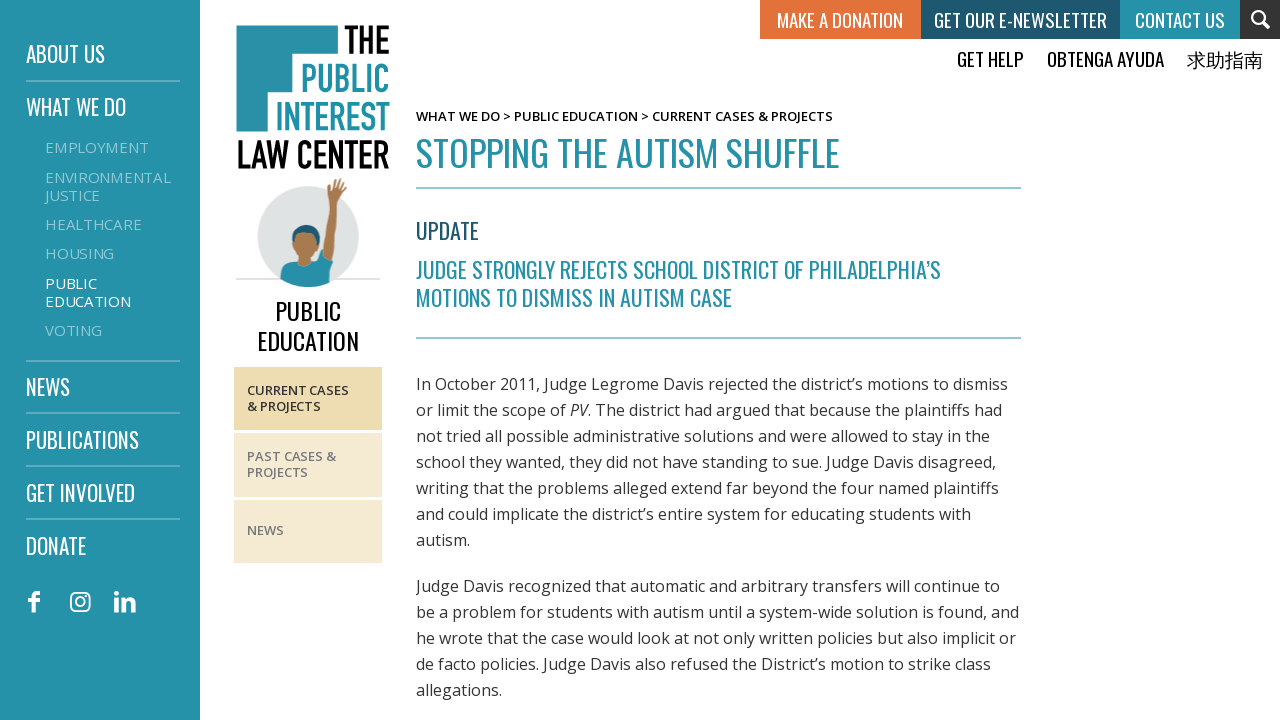

--- FILE ---
content_type: text/html; charset=UTF-8
request_url: https://pubintlaw.org/cases-and-projects/judge-strongly-rejects-school-district-of-philadelphias-motions-to-dismiss-in-autism-case/
body_size: 8619
content:
<!DOCTYPE html>
<html lang="en">

<head>

<script>
//  (function(i,s,o,g,r,a,m){i['GoogleAnalyticsObject']=r;i[r]=i[r]||function(){
//  (i[r].q=i[r].q||[]).push(arguments)},i[r].l=1*new Date();a=s.createElement(o),
//  m=s.getElementsByTagName(o)[0];a.async=1;a.src=g;m.parentNode.insertBefore(a,m)
//  })(window,document,'script','https://www.google-analytics.com/analytics.js','ga');
//
//  ga('create', 'UA-33465533-1', 'auto');
//  ga('send', 'pageview');
//
</script>
                        
<!-- Global site tag (gtag.js) - Google Analytics -->
<script async src="https://www.googletagmanager.com/gtag/js?id=UA-33465533-1"></script>
<script>
window.dataLayer = window.dataLayer || [];
function gtag(){dataLayer.push(arguments);}
gtag('js', new Date());

gtag('config', 'UA-33465533-1');
</script>
<!-- Google tag (gtag.js) -->
<script async src="https://www.googletagmanager.com/gtag/js?id=G-YZ5Y0GP5RH"></script>
<script>
  window.dataLayer = window.dataLayer || [];
  function gtag(){dataLayer.push(arguments);}
  gtag('js', new Date());

  gtag('config', 'G-YZ5Y0GP5RH');
</script>            

            
<meta charset="UTF-8">
<meta name="language" content="en">
<meta name="viewport" content="width=device-width, initial-scale=1.0, minimum-scale=1.0, maximum-scale=1.0, user-scalable=no">
<meta name="format-detection" content="telephone=no">

<meta name="keywords" content="">

<title>Judge Strongly Rejects School District of Philadelphia’s Motions to Dismiss in Autism Case | The Public Interest Law Center</title>

<meta name="title" content="Judge Strongly Rejects School District of Philadelphia’s Motions to Dismiss in Autism Case | The Public Interest Law Center">
<meta name="description" content="In October 2011, Judge Legrome Davis rejected the district’s motions to dismiss or limit the scope of PV. ">
<meta property="og:title" content="Judge Strongly Rejects School District of Philadelphia’s Motions to Dismiss in Autism Case | The Public Interest Law Center">
<meta property="og:description" content="In October 2011, Judge Legrome Davis rejected the district’s motions to dismiss or limit the scope of PV. ">
<meta property="og:image" content="https://pubintlaw.org/wp-content/themes/publicinterest/img/public-interest-law-center-facebook-meta-1200x630.png">
<meta property="og:image:width" content="1200">
<meta property="og:image:height" content="630">
<meta property="og:url" content="https://pubintlaw.org/cases-and-projects/judge-strongly-rejects-school-district-of-philadelphias-motions-to-dismiss-in-autism-case/">
<meta name="twitter:card" content="summary_large_image">

<link rel="stylesheet" type="text/css" href="https://pubintlaw.org/wp-content/themes/publicinterest/css/reset.css">
<link rel="stylesheet" type="text/css" href="https://pubintlaw.org/wp-content/themes/publicinterest/css/simplegrid.css">
<link rel="stylesheet" type="text/css" href="https://pubintlaw.org/wp-content/themes/publicinterest/css/slidebars.css">
<!--
<link rel="stylesheet" type="text/css" href="https://pubintlaw.org/wp-content/themes/publicinterest/style.css">
-->
<link rel="stylesheet" type="text/css" href="https://pubintlaw.org/wp-content/themes/publicinterest/style.css?1744221433">
<!--
<link rel="stylesheet" type="text/css" href="">
-->
<link rel="stylesheet" type="text/css" href="https://pubintlaw.org/wp-content/themes/publicinterest/css/media-queries.css">
<link href="https://fonts.googleapis.com/css?family=Open+Sans+Condensed:300,700|Open+Sans:300,300i,400,400i,600,600i|Oswald&subset=latin-ext" rel="stylesheet">

<!--
<script src="https://ajax.googleapis.com/ajax/libs/jquery/1.9.1/jquery.min.js"></script>
-->
<script src="https://ajax.googleapis.com/ajax/libs/jquery/1.11.3/jquery.min.js"></script>
<script src="https://pubintlaw.org/wp-content/themes/publicinterest/js/slidebars.js"></script>
<script src="https://pubintlaw.org/wp-content/themes/publicinterest/js/scrollreveal.min.js"></script>

<script type="text/javascript">
// SrollReveal init
  window.sr = ScrollReveal();

// Add class to <html> if ScrollReveal is supported
// Note: this method is deprecated, and only works in version 3
  if (sr.isSupported()) {
    document.documentElement.classList.add('sr');
  }
</script>

<meta name='robots' content='max-image-preview:large' />
<link rel="alternate" title="oEmbed (JSON)" type="application/json+oembed" href="https://pubintlaw.org/wp-json/oembed/1.0/embed?url=https%3A%2F%2Fpubintlaw.org%2Fcases-and-projects%2Fjudge-strongly-rejects-school-district-of-philadelphias-motions-to-dismiss-in-autism-case%2F" />
<link rel="alternate" title="oEmbed (XML)" type="text/xml+oembed" href="https://pubintlaw.org/wp-json/oembed/1.0/embed?url=https%3A%2F%2Fpubintlaw.org%2Fcases-and-projects%2Fjudge-strongly-rejects-school-district-of-philadelphias-motions-to-dismiss-in-autism-case%2F&#038;format=xml" />
<style id='wp-img-auto-sizes-contain-inline-css' type='text/css'>
img:is([sizes=auto i],[sizes^="auto," i]){contain-intrinsic-size:3000px 1500px}
/*# sourceURL=wp-img-auto-sizes-contain-inline-css */
</style>
<style id='classic-theme-styles-inline-css' type='text/css'>
/*! This file is auto-generated */
.wp-block-button__link{color:#fff;background-color:#32373c;border-radius:9999px;box-shadow:none;text-decoration:none;padding:calc(.667em + 2px) calc(1.333em + 2px);font-size:1.125em}.wp-block-file__button{background:#32373c;color:#fff;text-decoration:none}
/*# sourceURL=/wp-includes/css/classic-themes.min.css */
</style>
<link rel='stylesheet' id='contact-form-7-css' href='https://pubintlaw.org/wp-content/plugins/contact-form-7/includes/css/styles.css?ver=6.1.4' type='text/css' media='all' />
<link rel="https://api.w.org/" href="https://pubintlaw.org/wp-json/" /><link rel="canonical" href="https://pubintlaw.org/cases-and-projects/judge-strongly-rejects-school-district-of-philadelphias-motions-to-dismiss-in-autism-case/" />
<link rel='shortlink' href='https://pubintlaw.org/?p=13051' />
<link rel="icon" href="https://pubintlaw.org/wp-content/uploads/2015/07/cropped-Logo2_Teal_22-80x80.jpg" sizes="32x32" />
<link rel="icon" href="https://pubintlaw.org/wp-content/uploads/2015/07/cropped-Logo2_Teal_22-325x325.jpg" sizes="192x192" />
<link rel="apple-touch-icon" href="https://pubintlaw.org/wp-content/uploads/2015/07/cropped-Logo2_Teal_22-325x325.jpg" />
<meta name="msapplication-TileImage" content="https://pubintlaw.org/wp-content/uploads/2015/07/cropped-Logo2_Teal_22-325x325.jpg" />


<style id='global-styles-inline-css' type='text/css'>
:root{--wp--preset--aspect-ratio--square: 1;--wp--preset--aspect-ratio--4-3: 4/3;--wp--preset--aspect-ratio--3-4: 3/4;--wp--preset--aspect-ratio--3-2: 3/2;--wp--preset--aspect-ratio--2-3: 2/3;--wp--preset--aspect-ratio--16-9: 16/9;--wp--preset--aspect-ratio--9-16: 9/16;--wp--preset--color--black: #000000;--wp--preset--color--cyan-bluish-gray: #abb8c3;--wp--preset--color--white: #ffffff;--wp--preset--color--pale-pink: #f78da7;--wp--preset--color--vivid-red: #cf2e2e;--wp--preset--color--luminous-vivid-orange: #ff6900;--wp--preset--color--luminous-vivid-amber: #fcb900;--wp--preset--color--light-green-cyan: #7bdcb5;--wp--preset--color--vivid-green-cyan: #00d084;--wp--preset--color--pale-cyan-blue: #8ed1fc;--wp--preset--color--vivid-cyan-blue: #0693e3;--wp--preset--color--vivid-purple: #9b51e0;--wp--preset--gradient--vivid-cyan-blue-to-vivid-purple: linear-gradient(135deg,rgb(6,147,227) 0%,rgb(155,81,224) 100%);--wp--preset--gradient--light-green-cyan-to-vivid-green-cyan: linear-gradient(135deg,rgb(122,220,180) 0%,rgb(0,208,130) 100%);--wp--preset--gradient--luminous-vivid-amber-to-luminous-vivid-orange: linear-gradient(135deg,rgb(252,185,0) 0%,rgb(255,105,0) 100%);--wp--preset--gradient--luminous-vivid-orange-to-vivid-red: linear-gradient(135deg,rgb(255,105,0) 0%,rgb(207,46,46) 100%);--wp--preset--gradient--very-light-gray-to-cyan-bluish-gray: linear-gradient(135deg,rgb(238,238,238) 0%,rgb(169,184,195) 100%);--wp--preset--gradient--cool-to-warm-spectrum: linear-gradient(135deg,rgb(74,234,220) 0%,rgb(151,120,209) 20%,rgb(207,42,186) 40%,rgb(238,44,130) 60%,rgb(251,105,98) 80%,rgb(254,248,76) 100%);--wp--preset--gradient--blush-light-purple: linear-gradient(135deg,rgb(255,206,236) 0%,rgb(152,150,240) 100%);--wp--preset--gradient--blush-bordeaux: linear-gradient(135deg,rgb(254,205,165) 0%,rgb(254,45,45) 50%,rgb(107,0,62) 100%);--wp--preset--gradient--luminous-dusk: linear-gradient(135deg,rgb(255,203,112) 0%,rgb(199,81,192) 50%,rgb(65,88,208) 100%);--wp--preset--gradient--pale-ocean: linear-gradient(135deg,rgb(255,245,203) 0%,rgb(182,227,212) 50%,rgb(51,167,181) 100%);--wp--preset--gradient--electric-grass: linear-gradient(135deg,rgb(202,248,128) 0%,rgb(113,206,126) 100%);--wp--preset--gradient--midnight: linear-gradient(135deg,rgb(2,3,129) 0%,rgb(40,116,252) 100%);--wp--preset--font-size--small: 13px;--wp--preset--font-size--medium: 20px;--wp--preset--font-size--large: 36px;--wp--preset--font-size--x-large: 42px;--wp--preset--spacing--20: 0.44rem;--wp--preset--spacing--30: 0.67rem;--wp--preset--spacing--40: 1rem;--wp--preset--spacing--50: 1.5rem;--wp--preset--spacing--60: 2.25rem;--wp--preset--spacing--70: 3.38rem;--wp--preset--spacing--80: 5.06rem;--wp--preset--shadow--natural: 6px 6px 9px rgba(0, 0, 0, 0.2);--wp--preset--shadow--deep: 12px 12px 50px rgba(0, 0, 0, 0.4);--wp--preset--shadow--sharp: 6px 6px 0px rgba(0, 0, 0, 0.2);--wp--preset--shadow--outlined: 6px 6px 0px -3px rgb(255, 255, 255), 6px 6px rgb(0, 0, 0);--wp--preset--shadow--crisp: 6px 6px 0px rgb(0, 0, 0);}:where(.is-layout-flex){gap: 0.5em;}:where(.is-layout-grid){gap: 0.5em;}body .is-layout-flex{display: flex;}.is-layout-flex{flex-wrap: wrap;align-items: center;}.is-layout-flex > :is(*, div){margin: 0;}body .is-layout-grid{display: grid;}.is-layout-grid > :is(*, div){margin: 0;}:where(.wp-block-columns.is-layout-flex){gap: 2em;}:where(.wp-block-columns.is-layout-grid){gap: 2em;}:where(.wp-block-post-template.is-layout-flex){gap: 1.25em;}:where(.wp-block-post-template.is-layout-grid){gap: 1.25em;}.has-black-color{color: var(--wp--preset--color--black) !important;}.has-cyan-bluish-gray-color{color: var(--wp--preset--color--cyan-bluish-gray) !important;}.has-white-color{color: var(--wp--preset--color--white) !important;}.has-pale-pink-color{color: var(--wp--preset--color--pale-pink) !important;}.has-vivid-red-color{color: var(--wp--preset--color--vivid-red) !important;}.has-luminous-vivid-orange-color{color: var(--wp--preset--color--luminous-vivid-orange) !important;}.has-luminous-vivid-amber-color{color: var(--wp--preset--color--luminous-vivid-amber) !important;}.has-light-green-cyan-color{color: var(--wp--preset--color--light-green-cyan) !important;}.has-vivid-green-cyan-color{color: var(--wp--preset--color--vivid-green-cyan) !important;}.has-pale-cyan-blue-color{color: var(--wp--preset--color--pale-cyan-blue) !important;}.has-vivid-cyan-blue-color{color: var(--wp--preset--color--vivid-cyan-blue) !important;}.has-vivid-purple-color{color: var(--wp--preset--color--vivid-purple) !important;}.has-black-background-color{background-color: var(--wp--preset--color--black) !important;}.has-cyan-bluish-gray-background-color{background-color: var(--wp--preset--color--cyan-bluish-gray) !important;}.has-white-background-color{background-color: var(--wp--preset--color--white) !important;}.has-pale-pink-background-color{background-color: var(--wp--preset--color--pale-pink) !important;}.has-vivid-red-background-color{background-color: var(--wp--preset--color--vivid-red) !important;}.has-luminous-vivid-orange-background-color{background-color: var(--wp--preset--color--luminous-vivid-orange) !important;}.has-luminous-vivid-amber-background-color{background-color: var(--wp--preset--color--luminous-vivid-amber) !important;}.has-light-green-cyan-background-color{background-color: var(--wp--preset--color--light-green-cyan) !important;}.has-vivid-green-cyan-background-color{background-color: var(--wp--preset--color--vivid-green-cyan) !important;}.has-pale-cyan-blue-background-color{background-color: var(--wp--preset--color--pale-cyan-blue) !important;}.has-vivid-cyan-blue-background-color{background-color: var(--wp--preset--color--vivid-cyan-blue) !important;}.has-vivid-purple-background-color{background-color: var(--wp--preset--color--vivid-purple) !important;}.has-black-border-color{border-color: var(--wp--preset--color--black) !important;}.has-cyan-bluish-gray-border-color{border-color: var(--wp--preset--color--cyan-bluish-gray) !important;}.has-white-border-color{border-color: var(--wp--preset--color--white) !important;}.has-pale-pink-border-color{border-color: var(--wp--preset--color--pale-pink) !important;}.has-vivid-red-border-color{border-color: var(--wp--preset--color--vivid-red) !important;}.has-luminous-vivid-orange-border-color{border-color: var(--wp--preset--color--luminous-vivid-orange) !important;}.has-luminous-vivid-amber-border-color{border-color: var(--wp--preset--color--luminous-vivid-amber) !important;}.has-light-green-cyan-border-color{border-color: var(--wp--preset--color--light-green-cyan) !important;}.has-vivid-green-cyan-border-color{border-color: var(--wp--preset--color--vivid-green-cyan) !important;}.has-pale-cyan-blue-border-color{border-color: var(--wp--preset--color--pale-cyan-blue) !important;}.has-vivid-cyan-blue-border-color{border-color: var(--wp--preset--color--vivid-cyan-blue) !important;}.has-vivid-purple-border-color{border-color: var(--wp--preset--color--vivid-purple) !important;}.has-vivid-cyan-blue-to-vivid-purple-gradient-background{background: var(--wp--preset--gradient--vivid-cyan-blue-to-vivid-purple) !important;}.has-light-green-cyan-to-vivid-green-cyan-gradient-background{background: var(--wp--preset--gradient--light-green-cyan-to-vivid-green-cyan) !important;}.has-luminous-vivid-amber-to-luminous-vivid-orange-gradient-background{background: var(--wp--preset--gradient--luminous-vivid-amber-to-luminous-vivid-orange) !important;}.has-luminous-vivid-orange-to-vivid-red-gradient-background{background: var(--wp--preset--gradient--luminous-vivid-orange-to-vivid-red) !important;}.has-very-light-gray-to-cyan-bluish-gray-gradient-background{background: var(--wp--preset--gradient--very-light-gray-to-cyan-bluish-gray) !important;}.has-cool-to-warm-spectrum-gradient-background{background: var(--wp--preset--gradient--cool-to-warm-spectrum) !important;}.has-blush-light-purple-gradient-background{background: var(--wp--preset--gradient--blush-light-purple) !important;}.has-blush-bordeaux-gradient-background{background: var(--wp--preset--gradient--blush-bordeaux) !important;}.has-luminous-dusk-gradient-background{background: var(--wp--preset--gradient--luminous-dusk) !important;}.has-pale-ocean-gradient-background{background: var(--wp--preset--gradient--pale-ocean) !important;}.has-electric-grass-gradient-background{background: var(--wp--preset--gradient--electric-grass) !important;}.has-midnight-gradient-background{background: var(--wp--preset--gradient--midnight) !important;}.has-small-font-size{font-size: var(--wp--preset--font-size--small) !important;}.has-medium-font-size{font-size: var(--wp--preset--font-size--medium) !important;}.has-large-font-size{font-size: var(--wp--preset--font-size--large) !important;}.has-x-large-font-size{font-size: var(--wp--preset--font-size--x-large) !important;}
/*# sourceURL=global-styles-inline-css */
</style>
</head>

<body class="wp-singular cases_projects-template-default single single-cases_projects postid-13051 wp-theme-publicinterest">

<div canvas="container" id="main-container">


<!-- HEADER -->

	<header> 
    <a href="https://pubintlaw.org" class="header-logo"><img src="https://pubintlaw.org/wp-content/themes/publicinterest/svg/pubintlaw-logo-primary-opt.svg" alt="Public Interest Law Center" title="Public Interest Law Center" /></a>

  <!-- MAIN-MENU -->
    <nav>
      <ul class="menu">
      	<li>
      		<a href="https://pubintlaw.org/about/">About Us</a>
      	</li>
      	<li>
      		<a href="https://pubintlaw.org/what-we-do/">What We Do</a>
          
          <ul>


            <li><a href="https://pubintlaw.org/practice-area/employment/">Employment</a></li>
            <li><a href="https://pubintlaw.org/practice-area/environmental-justice/">Environmental Justice</a></li>
            <li><a href="https://pubintlaw.org/practice-area/healthcare/">Healthcare</a></li>
            <li><a href="https://pubintlaw.org/practice-area/housing/">Housing</a></li>
            <li><a href="https://pubintlaw.org/practice-area/public-education/" class="active">Public Education</a></li>
            <li><a href="https://pubintlaw.org/practice-area/voting/">Voting</a></li>
          </ul>
          
      	</li>
        
        <li>
      		<a href="https://pubintlaw.org/law-center-news/">News</a>
      	</li>
        <li>
      		<a href="https://pubintlaw.org/publications/">Publications</a>
      	</li>
        <li>
      		<a href="https://pubintlaw.org/get-involved/">Get Involved</a>
      	</li>
        <li>
      		<a href="https://pubintlaw.org/donate/">Donate</a>
      	</li>
      </ul>

    <section class="menu-social-icons">
      <a href="https://www.facebook.com/publicinterestlawcenter/" aria-label="Facebook" class="icon facebook col-1-3">
        <span aria-hidden="true">&#xf30c</span>
      </a>
      <a href="https://www.instagram.com/publicinterestlawcenter/" aria-label="Instagram" class="icon instagram col-1-3">
        <span aria-hidden="true">&#xf16d</span>
      </a>
      <a href="https://www.linkedin.com/company/public-interest-law-center/" aria-label="LinkedIn" class="icon linkedin col-1-3">
        <span aria-hidden="true">&#xf318</span>
      </a>
    </section>

    </nav>    
    <div class="menu_button_container toggle-id-1" id="toggle-nav">
      <span class="top"></span>
      <span class="middle"></span>
      <span class="bottom"></span>
    </div>
    

	</header>	

<!-- CONTENT -->
    <section class="content-wrap">
      <div class="table-wrap">




<!-- SINGLE-CASE-PROJECT-SIDE-LEFT -->


        <div class="table-left-wrap">


          <a href="https://pubintlaw.org/practice-area/public-education/" class="black project-icon-wrap public-education">
            <!--
            <span class="project-icon-wrap public-education">
            -->
                            <span class="project-icon-bg fade-in-icon sr-hide"><img class="icon-education svg" src="https://pubintlaw.org/wp-content/themes/publicinterest/img/practice-icons-education.svg"></span>
                            
            <!--
            </span>
            -->
            <span class="project-icon-label all-caps">Public Education</span>
          
          </a>
         

          <ul>



            
            <li><a href="https://pubintlaw.org/practice-area/public-education/archive/current-cases-projects/" class="active case-feature bg-lt-tan box-link"><span>Current Cases & Projects</span></a></li>
            <li><a href="https://pubintlaw.org/practice-area/public-education/archive/past-cases-projects/" class="case-feature bg-lt-tan box-link"><span>Past Cases & Projects</span></a></li>
            <li><a href="https://pubintlaw.org/practice-area/public-education/archive/news/" class="case-feature bg-lt-tan box-link"><span>News</span></a></li>
          </ul>


        </div>





        <div class="table-right-wrap grid">
        

<!-- SINGLE-CASE-PROJECT-MAIN -->
          <div class="table-right-main col-9-12">



            <div class="breadcrumb all-caps black">
              <a href="https://pubintlaw.org/what-we-do/" class="black">What We Do</a>
              <span> > </span>
              <a href="https://pubintlaw.org/practice-area/public-education/" class="black">Public Education</a>              

                  
              <span> > </span><a href="https://pubintlaw.org/practice-area/public-education/archive/current-cases-projects/" class="black">Current Cases &amp; Projects</a>            </div>
            
            <p class="primary-title all-caps"><a class="med-blue" href="https://pubintlaw.org/cases-and-projects/stopping-the-autism-shuffle/">Stopping the Autism Shuffle</a></p>

            <div class="secondary-title-wrap">

              <p class="all-caps dk-blue">Update</p>
            
              <p class="secondary-title all-caps med-blue">Judge Strongly Rejects School District of Philadelphia’s Motions to Dismiss in Autism Case            
              </p>
            
            </div>
              
    
              
            

            <!-- PREFACE TEXT -->
            

            <!-- POST CONTENT -->
            <section class="post-content-wrap updates">
              <p>In October 2011, Judge Legrome Davis rejected the district’s motions to dismiss or limit the scope of <em>PV</em>. The district had argued that because the plaintiffs had not tried all possible administrative solutions and were allowed to stay in the school they wanted, they did not have standing to sue. Judge Davis disagreed, writing that the problems alleged extend far beyond the four named plaintiffs and could implicate the district’s entire system for educating students with autism.</p>
<p>Judge Davis recognized that automatic and arbitrary transfers will continue to be a problem for students with autism until a system-wide solution is found, and he wrote that the case would look at not only written policies but also implicit or de facto policies. Judge Davis also refused the District’s motion to strike class allegations.</p>
            </section>


            <!-- BUTTON LINKS -->
            


            <!-- RELATED CASE LINKS (QUERY) -->
            <section class="related-links-wrap">
            <h3>Recent Public Education Posts</h3>                <ul>
                  
                  <li>
                    <a href="https://pubintlaw.org/cases-and-projects/the-law-center-signs-on-to-defend-high-school-student-with-disabilities/" class="white bg-orange box-link">Defending High School Student with Disabilities<i class="icon icon-arrow-right" aria-hidden="true"></i></a>
                  </li>
                  
                  <li>
                    <a href="https://pubintlaw.org/cases-and-projects/establishing-transparency-in-cyber-charter-spending/" class="white bg-orange box-link">Fighting for Transparency in Cyber Charter Spending<i class="icon icon-arrow-right" aria-hidden="true"></i></a>
                  </li>
                  
                  <li>
                    <a href="https://pubintlaw.org/cases-and-projects/protecting-the-rights-of-older-students-with-disabilities/" class="white bg-orange box-link">Protecting The Rights of Older Students with Disabilities<i class="icon icon-arrow-right" aria-hidden="true"></i></a>
                  </li>
                  
                  <li>
                    <a href="https://pubintlaw.org/cases-and-projects/state-officials-recognize-massive-adequacy-gap-for-public-schools-now-they-must-fill-it/" class="white bg-orange box-link">State officials recognize massive adequacy gap for public schools. Now they must fill it.<i class="icon icon-arrow-right" aria-hidden="true"></i></a>
                  </li>
                  
                  <li>
                    <a href="https://pubintlaw.org/cases-and-projects/breakthrough-pa-house-approves-comprehensive-school-funding-plan-in-bipartisan-vote/" class="white bg-orange box-link">Breakthrough! PA House Approves Comprehensive School Funding Plan In Bipartisan Vote<i class="icon icon-arrow-right" aria-hidden="true"></i></a>
                  </li>
                                </ul>
                
            </section>




          </div><!--table-right-main-->




<!-- SINGLE-CASE-PROJECT-SIDE-RIGHT -->
          <div class="table-right-right col-1-4">
     
          

            <!-- EVENTS -->
                      

                        
            <!-- CALL TO ACTION -->
                     
          
       
          </div><!--table-right-right-->




                </div><!--table-right-wrap-->




      </div><!--table-wrap-->

    </section>    



<!-- FOOTER -->
 	
		<footer>
    <div class="grid grid-wrap">
      
      <div class="col-1-3">
        <div class="grid">
          <div class="col-4-12">
          <a href="https://pubintlaw.org" class="xheader-logo"><img class="footer-logo" src="https://pubintlaw.org/wp-content/themes/publicinterest/img/logo-footer-106x99.png" alt="Public Interest Law Center" title="Public Interest Law Center" /></a>
          </div>
          <div class="col-8-12">
            <p>Two Penn Center<br />1500 JFK Boulevard, Suite 802<br />Philadelphia PA 19102<br /><a href="tel:215-627-7100">215-627-7100</a></p>
          </div>
        </div>
      </div>

      <div class="col-1-3">
        <span class="heading">Visit Our Other Websites</span>

        <a href="https://www.fundourschoolspa.org/">FundOurSchoolsPA.org</a>
        <a href="https://groundedinphilly.org/">GroundedInPhilly.org</a>

      </div>    

      <!--
      <div class="col-1-3">
        <span class="heading">Board Login</span>
              </div>
      -->
      
    </div>

    <div class="copyright">
      <p><span>&copy;</span> 2026 Public Interest Law Center<br />The Public Interest Law Center Logo is a registered trademark of the Public Interest Law Center.</p>
    </div>
    </footer>





<!-- ACTION TAB -->

    <section class="action-tab">
    
      <div class="search-form-wrap xheader-search-wrap">
        <form role="search" method="get" id="searchform" class="searchform" action="https://pubintlaw.org">
          <input type="text" value name="s" id="s" class="search-input closed" autofocus />
          <input type="submit" id="searchsubmit" class="icon box-link" value="&#xE804;">
        </form>
      </div>

      <div class="first-row">
        <a href="https://pubintlaw.org/donate/" class="white bg-orange all-caps">Make A Donation</a><!--<a href="https://visitor.r20.constantcontact.com/manage/optin?v=001vlAa4wd2OchLprWyV28Faoj38hCh6Ok96JO6dSszk252ccc-w3pMVpZl1t4tH-1FccW6pncUAb7vwPdErkl34k2cHfNlg3KQ314jft37PUg%3D" target="_blank" class="white bg-dk-blue all-caps">Get Our E-Newsletter</a>--><a href="https://pubintlaw.org/newsletter/" class="white bg-dk-blue all-caps">Get Our E-Newsletter</a><a href="https://pubintlaw.org/contact/" class="white bg-med-blue all-caps">Contact Us</a>
      </div>

      <div class="second-row">
        <a href="https://pubintlaw.org/get-help-english/" class="all-caps">Get Help</a>
        <a href="https://pubintlaw.org/get-help-spanish/" class="all-caps">Obtenga ayuda</a>
        <a href="https://pubintlaw.org/get-help-chinese/" class="all-caps">求助指南</a>      
      </div>
    
    </section>


<!-- canvas-container -->
</div><div id="scrollUp" class="scroll-top-wrap box-link bg-med-blue"><span class="scroll-top-icon xbg-med-blue" id="xscrollUp"><img src="https://pubintlaw.org/wp-content/themes/publicinterest/img/scroll-top-arrow-min.svg" /></span><span class="scroll-top-title all-caps xbg-med-blue">Back to Top</span></div>

<div off-canvas="id-1 left push" id="mobile-menu" class="menu-fixed-width">

  <!-- MOBILE-MENU -->
    <nav>
      <ul class="menu">
      	<li>
      		<a href="https://pubintlaw.org/about/">About Us</a>
      	</li>
      	<li>
      		<a href="https://pubintlaw.org/what-we-do/">What We Do</a>
          
          <ul>


            <li><a href="https://pubintlaw.org/practice-area/employment/">Employment</a></li>
            <li><a href="https://pubintlaw.org/practice-area/environmental-justice/">Environmental Justice</a></li>
            <li><a href="https://pubintlaw.org/practice-area/healthcare/">Healthcare</a></li>
            <li><a href="https://pubintlaw.org/practice-area/housing/">Housing</a></li>
            <li><a href="https://pubintlaw.org/practice-area/public-education/" class="active">Public Education</a></li>
            <li><a href="https://pubintlaw.org/practice-area/voting/">Voting</a></li>
          </ul>
          
      	</li>
        
        <li>
      		<a href="https://pubintlaw.org/law-center-news/">News</a>
      	</li>
        <li>
      		<a href="https://pubintlaw.org/publications/">Publications</a>
      	</li>
        <li>
      		<a href="https://pubintlaw.org/get-involved/">Get Involved</a>
      	</li>
        <li>
      		<a href="https://pubintlaw.org/donate/">Donate</a>
      	</li>
      </ul>

    <section class="menu-social-icons">
      <a href="https://www.facebook.com/publicinterestlawcenter/" aria-label="Facebook" class="icon facebook col-1-3">
        <span aria-hidden="true">&#xf30c</span>
      </a>
      <a href="https://www.instagram.com/publicinterestlawcenter/" aria-label="Instagram" class="icon instagram col-1-3">
        <span aria-hidden="true">&#xf16d</span>
      </a>
      <a href="https://www.linkedin.com/company/public-interest-law-center/" aria-label="LinkedIn" class="icon linkedin col-1-3">
        <span aria-hidden="true">&#xf318</span>
      </a>
    </section>

    </nav>
</div>


<script type="text/Javascript">
</script>

<script>

// Slidebar Menu

( function ( $ ) {
  // Initialize Slidebars
  var controller = new slidebars();
  controller.init();
  
  // Mobile only function
  var mobileOnly = function () {
    var windowWidth = $( window ).width();

    if ( windowWidth <= 1000 ) {
      // Window is less or equal to 1000px wide
      // Only initialize Slidebars if it isn't active.
      if ( ! controller.isActive() ) {
        controller.init();
      }
    } else {
      // Window is more than 1000px wide
      // Only exit Slidebars if it currently active.
      if ( controller.isActive() ) {
        controller.close();
      }
    }
  };

  // Call function now and on window resizes
  mobileOnly();
  $( window ).on( 'resize', mobileOnly );
  
  // Toggle Slidebars
  $( '.toggle-id-1' ).on( 'click', function ( event ) {
    // Stop default action and bubbling
    event.stopPropagation();
    event.preventDefault();
  
    // Toggle the Slidebar with id 'id-1'
    controller.toggle( 'id-1' );
  } );
  
  // Close any
  $( '#main-container, .menu a' ).on( 'click', function () {
    controller.close();
  } );
   
} ) ( jQuery );


// Replace all SVG images with inline SVG

jQuery('img.svg').each(function(){
  var $img = jQuery(this);
  var imgID = $img.attr('id');
  var imgClass = $img.attr('class');
  var imgURL = $img.attr('src');
  
  jQuery.get(imgURL, function(data) {
  // Get the SVG tag, ignore the rest
  var $svg = jQuery(data).find('svg');

  // Add replaced image's ID to the new SVG
  if(typeof imgID !== 'undefined') {
    $svg = $svg.attr('id', imgID);
  }
  
  // Add replaced image's classes to the new SVG
  if(typeof imgClass !== 'undefined') {
    $svg = $svg.attr('class', imgClass+' replaced-svg');
  }

  // Remove any invalid XML tags as per http://validator.w3.org
  $svg = $svg.removeAttr('xmlns:a');

  // Replace image with new SVG
  $img.replaceWith($svg);

  }, 'xml');

});


// Board blank password login check
//$(document).ready(function () {
//  $('#loginsubmit').click(function(e) {
//    e.preventDefault();
//    if( !$('#loginpass').val() ) {
//    } else {
//      $('#footerboardlogin').submit();
//    }
//  });
//});


// Search Click Function
$(document).ready(function () {
  $('#searchsubmit').click(function(e) {
    e.preventDefault();
    if( $('#s').hasClass('closed') ) {
      $('#s').addClass('open').removeClass('closed').focus();
    } else if( !$('#s').val() ) {
      $('#s').addClass('closed').removeClass('open').blur();
    } else {
      $('#searchform').submit();
    }
  });
});

// Scroll to top of page on click
$(document).ready(function() {
  //$('.footer-logo').click(function(){
  $('#scrollUp').click(function(){
    //$('html, body').animate({ scrollTop: 0 }, 2000);
    $('#main-container').animate({ scrollTop: 0 }, 1000);
    return false;
  });
});

// Activate scroll to top of page link

//$('#main-container').scroll(function() {
//  var y = $(this).scrollTop();
//  if (y > 600) {
//    $('#scrollUp').addClass('active');
//  } else {
//    $('#scrollUp').removeClass('active');
//  }
//});

var scrollTimeout;  // global for any pending scrollTimeout
$('#main-container').scroll(function () {
    if (scrollTimeout) {
        // clear the timeout, if one is pending
        clearTimeout(scrollTimeout);
        scrollTimeout = null;
    }
    scrollTimeout = setTimeout(scrollHandler, 200);
});

scrollHandler = function () {
  var y = $('#main-container').scrollTop();
  // Check your page position
  if (y > 600) {
    $('#scrollUp').addClass('active');
  } else {
    $('#scrollUp').removeClass('active');
  }
};


// smooth scroll v1
// Select all links with hashes
$('a[href*="#"]')
  // Remove links that don't actually link to anything
  .not('[href="#"]')
  .not('[href="#0"]')
  .click(function(event) {
    // On-page links
    if (
      location.pathname.replace(/^\//, '') == this.pathname.replace(/^\//, '') 
      && 
      location.hostname == this.hostname
    ) {
      // Figure out element to scroll to
      var target = $(this.hash);
      target = target.height ? target : $('[name=' + this.hash.slice(1) + ']');
      //target = target.length ? target : $('[name=' + this.hash.slice(1) + ']');
      // Does a scroll target exist?
      if (target.length) {
        // Only prevent default if animation is actually gonna happen
        event.preventDefault();
        $('#main-container').animate({
          scrollTop: target.offset().top-32
        }, 1000, function() {
          
          // Callback after animation
          // Must change focus!
          //var $target = $(target);
          //$target.focus();
          //if ($target.is(":focus")) { // Checking if the target was focused
          //  return false;
          //} else {
          //  $target.attr('tabindex','-1'); // Adding tabindex for elements not focusable
          //  $target.focus(); // Set focus again
          //};
        
        });
      }
    }
  });


// accessible accordion content
var accordionButtons = $('button.accordion-toggle');

function accordionToggle() {
  $('button.accordion-toggle').on('click', function(e) {
    $control = $(this);

    accordionContent = $control.attr('aria-controls');
//    checkOthers($control[0]);

    isAriaExp = $control.attr('aria-expanded');
    newAriaExp = (isAriaExp == "false") ? "true" : "false";
    $control.attr('aria-expanded', newAriaExp);

    isAriaHid = $('#' + accordionContent).attr('aria-hidden');
    if (isAriaHid == "true") {
      $('#' + accordionContent).attr('aria-hidden', "false");
      $('#' + accordionContent).css('display', 'block');
    } else {
      $('#' + accordionContent).attr('aria-hidden', "true");
      $('#' + accordionContent).css('display', 'none');
    }
  });
};

function checkOthers(elem) {
  for (var i=0; i<accordionButtons.length; i++) {
    if (accordionButtons[i] != elem) {
      if (($(accordionButtons[i]).attr('aria-expanded')) == 'true') {
        $(accordionButtons[i]).attr('aria-expanded', 'false');
        content = $(accordionButtons[i]).attr('aria-controls');
        $('#' + content).attr('aria-hidden', 'true');
        $('#' + content).css('display', 'none');
      }
    }
  }
};

//call this function on page load
accordionToggle();


    
</script>

<script type="text/javascript">
// SrollReveal target elements, and parameters

  sr.reveal('.fade-in',{
    container: document.querySelector('#main-container'),
    distance: 0,
    duration: 800, 
    scale: 1,
  });
  sr.reveal('.slide-up',{
    container: document.querySelector('#main-container'),
    duration: 600,
    delay: 300,
    distance: '3em',
    scale: 1,
  });
  sr.reveal('.fade-in-icon',{
    container: document.querySelector('#main-container'),
    origin: 'right',
    distance: '25px',
    duration: 450, 
    viewFactor: 0.35,
    scale: 1,
  }, 45);
  sr.reveal('.fade-in-late',{
    container: document.querySelector('#main-container'),
    distance: 0,
    duration: 800, 
    viewFactor: 0.75,
    scale: 1,
  });  
  

  sr.reveal('#vlf-feature',{
    container: document.querySelector('#main-container'),
    distance: '2em',
    viewFactor: 0.25,
    scale: 1,
  });
  sr.reveal('.gallery-item img',{
    container: document.querySelector('#main-container'),
    distance: '1em',
    viewFactor: 0.25,
    scale: 1,
  });


</script>

<script type="speculationrules">
{"prefetch":[{"source":"document","where":{"and":[{"href_matches":"/*"},{"not":{"href_matches":["/wp-*.php","/wp-admin/*","/wp-content/uploads/*","/wp-content/*","/wp-content/plugins/*","/wp-content/themes/publicinterest/*","/*\\?(.+)"]}},{"not":{"selector_matches":"a[rel~=\"nofollow\"]"}},{"not":{"selector_matches":".no-prefetch, .no-prefetch a"}}]},"eagerness":"conservative"}]}
</script>
<script type="text/javascript" src="https://pubintlaw.org/wp-includes/js/dist/hooks.min.js?ver=dd5603f07f9220ed27f1" id="wp-hooks-js"></script>
<script type="text/javascript" src="https://pubintlaw.org/wp-includes/js/dist/i18n.min.js?ver=c26c3dc7bed366793375" id="wp-i18n-js"></script>
<script type="text/javascript" id="wp-i18n-js-after">
/* <![CDATA[ */
wp.i18n.setLocaleData( { 'text direction\u0004ltr': [ 'ltr' ] } );
//# sourceURL=wp-i18n-js-after
/* ]]> */
</script>
<script type="text/javascript" src="https://pubintlaw.org/wp-content/plugins/contact-form-7/includes/swv/js/index.js?ver=6.1.4" id="swv-js"></script>
<script type="text/javascript" id="contact-form-7-js-before">
/* <![CDATA[ */
var wpcf7 = {
    "api": {
        "root": "https:\/\/pubintlaw.org\/wp-json\/",
        "namespace": "contact-form-7\/v1"
    }
};
//# sourceURL=contact-form-7-js-before
/* ]]> */
</script>
<script type="text/javascript" src="https://pubintlaw.org/wp-content/plugins/contact-form-7/includes/js/index.js?ver=6.1.4" id="contact-form-7-js"></script>


</body>
</html>

--- FILE ---
content_type: text/css
request_url: https://pubintlaw.org/wp-content/themes/publicinterest/style.css?1744221433
body_size: 12085
content:
/*
Theme Name: PILC / 2017-2023 
Author: equivocal.studio
Author URI: https://equivocal.studio/
Description: Custom Classic WordPress Theme for The Public Interest Law Center, Philadelphia
Version: 1.0
*/

/*
 *
 * 1- SETTINGS & CLASSES - PAGE STRUCTURE
 * 1.1- THREE COLUMN PRIMARY CONTENT WRAP
 * 2- SETTINGS & CLASSES - DISPLAY & TYPOGRAPHY
 * 2.1- GENERAL POST CONTENT STYLES
 * 2.2- PRACTICE AREA ICONS
 * 3- HEADER / MENU / ACTION TAB
 * 3.1- MOBILE MENU
 * 3.2- ACTION TAB 
 * 4- SPECIFIC PAGE CONTENT STYLES
 * 4.1- HOME PAGE
 * 4.2- PRACTICE AREAS HOME
 * 4.3- PRACTICE AREA LANDING
 * 4.4- PAGE CONTENT - SINGLE PRACTICE AREA POSTS 
 * 4.5- PAGE CONTENT - ABOUT US PAGES
 * 4.6- PAGE CONTENT - GET HELP CONTACT FORM      
 * 5-
 * 5.1- 
 * 5.2- NAVIGATION STYLES / PAGING LINKS
 * 5.3- SCROLL TOP LINK    
 * 6- IMAGES/GALLERIES/MEDIA
 * 7- FOOTER
 * 8- TESTING AND DEVELOPMENT
 *
 */


 html {}

 html, body {}
 
 body {
   font-family: 'Open Sans', Helvetica, Arial, sans-serif; 
   font-size: 15px;
   font-weight: 400;
   line-height: 1.625;
   color: #343434;
 }
 
 [canvas=container] {
   background: url(img/bg-body-header-blue-200x1.png)repeat-y scroll left top #ffffff;  
 }
 
 
 
 /* ====================================================================================================================
    1- SETTINGS & CLASSES - PAGE ELEMENTS AND STRUCTURE
    ================================================================================================================= */
 
 .clearfix:after {
   content: ".";
   display: block;
   height: 0;
   clear: both;
   visibility: hidden;
 }
 
 section.content-wrap {
   max-width: 1200px;
   min-height: 72vh;
   padding: 180px 0 1em 200px;
 }
 
 section.home-landing,
 section.practice-areas-home,
 section.practice-area-landing {
   padding-top: 174px;
 }
 
 .single section.content-wrap,
 .page section.content-wrap,
 .archive section.content-wrap,
 .search section.content-wrap,
 .error404 section.content-wrap {
   -webkit-box-sizing: content-box;
           box-sizing: content-box;
 }
 
 section.content-wrap.practice-areas-home,
 section.content-wrap.home-landing {
   max-width: 100%;
   padding-bottom: 0;
 }
 
 .page-wrap {
   max-width: 1200px;
   margin: 0;
   padding-right: 4%;
   padding-left: 4%;
 }
 
 .home .page-wrap,
 .page .page-wrap,
 .single .temp.page-wrap,
 .project-home .page-wrap {
   padding-right: 4%;
   padding-left: 4%;
 }
 
 
 
 /* 1.1- THREE COLULMN PRIMARY CONTENT WRAP
    ========================================================================== */
 
 .table-wrap {
   display: table;
   width: 100%;
 }
 
 .table-left-wrap,
 .table-right-main,
 .table-right-right {
   display: table-cell;
 }
 
 .table-left-wrap {
   width: 216px;
   padding: .5em 34px 0;
   vertical-align: top;
 }
 
 .table-right-wrap {
   margin-top: -70px;
   margin-bottom: 3em;
 }
 
 .table-right-main {
   width: 100%;
   max-width: 738px;
   padding-right: 5%;
 }
 
 .table-right-main.col-9-12 {
   width: 75%;
 }
 
 .table-right-main.col-8-12 {
   width: 66.667%;
 }
 
 .full-width-wrap .table-right-main {
   padding: 0 3% 0 2%;
 }
 
 .table-right-right.col-1-4 {
   width: 22%;
   margin-top: 80px;
   line-height: 1.5;
 }
 
 .table-right-right.col-1-3 {
   width: 30.333%;
   margin: 0 1.5%;
   line-height: 1.5;
 }
 
 
 
 
 
 /* ====================================================================================================================
    2- SETTINGS & CLASSES - DISPLAY & TYPOGRAPHY
    ================================================================================================================= */
 
 .sr-hide {
   visibility: hidden;
   -webkit-backface-visibility: hidden; /* Chrome, Safari, Opera */
   backface-visibility: hidden;  
 }
 
 .white    { color: #ffffff; }
 .black    { color: #000000; }
 .orange   { color: #e2713a; }
 .lt-blue  { color: #92c8d4; }
 .med-blue { color: #2692aa; }
 .dk-blue  { color: #1e5770; }
 .lt-grey  { color: #f1f1f3; }
 
 .bg-orange    { background-color: #e2713a; color: #ffffff; }
 .bg-lt-tan    { background-color: #f5ebd3; }
 .bg-tan       { background-color: #eeddb2; }
 .bg-lt-blue   { background-color: #92c8d4; }
 .bg-med-blue  { background-color: #2692aa; }
 .bg-dk-blue   { background-color: #1e5770; color: #ffffff; }
 .bg-lt-grey   { background-color: #f1f1f3; }
 
 strong,b { font-weight: 600; color: #000000; }
 
 em { font-style: italic; }
 
 i { font-style: normal; }
 
 p, ul, ol { margin: 1.25em 0; }
 
 a, a:active, a:visited, a:focus { text-decoration: none; outline: none; }
 
 a:hover,
 .table-left-wrap a:hover,
 .post-content-wrap a:hover,
 .table-right-main .related-list-wrap a:hover .link,
 .table-right-main .timeline-wrap p:hover a,
 .single .post-content-wrap p a:hover,
 .single .post-content-wrap li a:hover,
 .post-content-wrap li:hover,
 .post-content-wrap .main-side-links-wrap h3 a:hover,
 .post-content-wrap .right-side-links-wrap h3 a:hover {
   color: #000000;
   border-color: #000000;
 }
 
 a.black:hover {
   color: #77787C; 
 }
 
 xa.page-heading:hover {
   color: #2692aa;
 }
 
 a[href^="tel:"] {
   border: 0 none!important;
   color: inherit!important;
   text-decoration: none!important;
 }
 a[href^="tel:"], a[href^="mailto:"] {
   font-style: normal;
   white-space: nowrap;  
 }
 
 a[href^="tel:"]:before {
   xcontent: "\260E";
   xdisplay: inline;
   xmargin-right: 0.25em;
   xmargin-left: .125em;
 }
 
 a.box-link,
 input.box-link {
   -webkit-transition: color .3s, background-color .3s;
   -o-transition: color .3s, background-color .3s;
   transition: color .3s, background-color .3s;
 }
 a.box-link:hover,
 input.box-link:hover {
   -webkit-transition: color .1s, background-color .1s;
   -o-transition: color .1s, background-color .1s;
   transition: color .1s, background-color .1s;
 }
 
 .post-content-wrap a.post-button-link {
   display: inline-block;
   margin: .5em 0;
   padding: .5em .875em;
   border: 0 none;
   font-family: 'Oswald', sans-serif;
   font-size: 1.375em;
   text-transform: uppercase;
   color: #ffffff;
   background-color: #e2713a;
 }
 .post-content-wrap a.post-button-link:hover,
 .single .post-content-wrap a.post-button-link:hover {
   color: #ffffff;
   background-color: #d0581e;  
 }
 
 ul { list-style: none; }
 
 .post-content-wrap ul,
 .post-content-wrap ol {
   margin-left: 1.5em;
 }
 
 .post-content-wrap ul {
   list-style: initial;
   list-style: disc;
 }
 ul.no-bullet {
   list-style: none;
 }
 ul.no-indent {
   margin-left: 0;
 }
 
 blockquote {
   margin: 1.25em 0;
   padding: 3.625% 6.5% 4% 6.25%;
   font-size: 1.5em;
   background-color: #eeddb2;
   font-weight: 300;
   letter-spacing: .01em;
 }
 
 blockquote p {
   margin: 0;
 }
 
 .caps-heading, .all-caps {
   font-family: 'Oswald', sans-serif;
   font-size: 1.375em;
   line-height: 1.25;
   text-transform: uppercase;
 }
 
 .page-heading {
   display: block;
   font-family: 'Oswald', sans-serif;  
   font-size: 4.75em;
   line-height: 1.125;
   letter-spacing: -.0225em;
   color: #1e5770;
   text-transform: uppercase;
   text-align: center;
 }
 
 .caption {
   margin: .625em 0 2.25em;
   padding-right: 10%;
   font-size: .875em;
   font-style: italic;
   font-weight: 400; 
 }
 
 section.post-content-wrap + section.post-content-wrap {
   border-top: 2px solid #92c8d4;  
 }
 section.post-content-wrap.shortcode-inline {
   margin: 2em 0;
   padding-bottom: .75em;
 }
 
 section.post-content-wrap.shortcode-inline + section.post-content-wrap.shortcode-inline {
   border-top: 0 none;
 }
 section.post-content-wrap.shortcode-inline:last-child {
   border-bottom: 0 none;
 }
 
 
 
 /* 2.1- GENERAL POST CONTENT STYLES
    ========================================================================== */
 
 .post-content-wrap p a,
 .post-content-wrap li a,
 .post-content-wrap h3 a,
 .post-content-wrap h4 a,
 .post-content-wrap h5 a,
 .post-content-wrap h6 a {
   color: #e2713a;
   text-decoration: none;
   border-bottom: 1px solid #e2713a;
 }
 
 .post-content-wrap .main-side-links-wrap h3 a,
 .post-content-wrap .right-side-links-wrap h3 a {
   color: inherit;
   border: 0 none;
 }
 
 .post-content-wrap.documents li a {
   border: 0 none;
 }
 
 .post-content-wrap p a:hover,
 .post-content-wrap li a:hover,
 .post-content-wrap h3 a:hover,
 .post-content-wrap .right-side-links-wrap h3 a:hover,
 .post-content-wrap h3+ul li a:hover,
 .post-content-wrap h4 a:hover,
 .post-content-wrap h5 a:hover,
 .post-content-wrap h6 a:hover,
 .post-content-wrap p a:active,
 .post-content-wrap li a:active,
 .post-content-wrap p a:click,
 .post-content-wrap li a:click {
   color: #000000;
   border-color: #000000;
 }
 
 .post-content-wrap hr {
   width: 100%;
   border: 0;
   height: 2px;
   background-color: #e0e3e4;
   margin: 2.625em auto;
 }
 .post-type-archive-news .post-content-wrap hr:first-child {
   margin-top: 2.375em;
 }
 
 
 /* POST CONTENT HEADINGS */
 
 .post-content-wrap h3,
 .related-links-wrap h3,
 .post-content-wrap h4,
 .post-content-wrap h5,
 .post-content-wrap h6 {
   line-height: 1.375;
 }
 
 .post-content-wrap h3,
 .related-links-wrap h3,
 .right-side-block-wrap h3 {
   margin: 1.625em 0 .625em;
   font-family: 'Oswald', sans-serif;
   font-size: 1.425em;
   line-height: 1.25;
   color: #2692aa;
   text-transform: uppercase;
 }
 .related-links-wrap h3:first-child {
   margin-top: 1em;
 }
 
 .post-content-wrap .right-side-links-wrap h3 {
   margin-top: 1em;
   margin-bottom: .225em;
 }
 
 .post-content-wrap h4,
 .post-content-wrap h5 {
   color: #212121;
   font-family: 'Oswald', sans-serif;
   margin: 2.0833em 0 .5555em;
 }
 .post-content-wrap h4 {
   font-size: 1.25em;
   text-transform: uppercase;
 }
 .post-content-wrap h5 {
   font-size: 1.125em;
   text-transform: uppercase;
 }
 
 .post-content-wrap h6 {
   font-family: 'Oswald', sans-serif;
   font-size: 1.0625em;  
   color: #212121;
   margin: 2.345em 0 .625em; 
   text-transform: uppercase; 
 }
 
 .post-content-wrap h3 + p {
   margin-top: 0;
 }
 .post-content-wrap h4 + p,
 .post-content-wrap h5 + p {
   margin-top: .9375em;
 }
 .post-content-wrap h6 + p {
   margin-top: .9375em;
 }
 
 .chinese-language h1, 
 .chinese-language h2,
 .chinese-language h3,
 .chinese-language h4,
 .chinese-language h5,
 .chinese-language h6 {
   font-weight: bold;
 }
 
 
 
 /* POST CONTENT LIST STYLES */
 
 .post-content-wrap ul,
 .post-content-wrap ol {
   margin-top: 1.25em;
   margin-bottom: 1.75em;
 }
 .post-content-wrap ul ul {
   list-style: circle;
 }
 .post-content-wrap ul ul,
 .post-content-wrap ol ol {
   margin-top: .75em;
   margin-bottom: 1.25em;
 }
 
 .post-content-wrap.documents ul {
   xcolor: #e2713a;
 }
 
 .post-content-wrap.documents ul li a {
   color: #e2713a;
   text-decoration: none;
 }
 
 .post-content-wrap ul,
 .post-content-wrap ol {
   max-width: 95%;
   xcolor: #4c4c4c;
 }
 
 .post-content-wrap ul li,
 .post-content-wrap ol li {
   margin-bottom: .5em;
 }
 
 
 /* POST CONTENT HEADINGS WITH LISTS */
 
 .post-content-wrap h3+ul {
   list-style: none;
   margin-left: 1em;
 }
 
 .post-content-wrap h3+ul li {
   position: relative;
   padding-left: .475em;
 }
 
 .post-content-wrap h3+ul li:before {
   content: "";
   position: absolute;
   top: .5875em;
   left: -10px;
   display:inline-block;
   width: 6px;
   height: 6px;
   background-color:#e2713a;
   border-radius:50%
 }
 
 .post-content-wrap h3+ul li a {
   border: 0 none;
   color: #e2713a;
   text-decoration: none;
 }
 
 
 
 
 
 
 .post-content-wrap .main-side-links-wrap {
   line-height: 1.5;
 }
 
 .post-content-wrap .right-side-links-wrap h3+ul,
 .post-content-wrap .main-side-links-wrap h3+ul {
   max-width: 100%;
   margin: 0;
   font-size: .95em;
 }
 .post-content-wrap .main-side-links-wrap h3+ul {
   -webkit-column-count: 3;
   -moz-column-count: 3;
   column-count: 3;
 }
 
 .post-content-wrap .right-side-links-wrap h3+ul li,
 .post-content-wrap .right-side-links-wrap a+ul li,
 .post-content-wrap .main-side-links-wrap h3+ul li {
   margin: 0;
   padding-left: 0;
 }
 .post-content-wrap .main-side-links-wrap h3+ul li {
   display: inline-block;
   padding-bottom: 1.25em;
   -webkit-column-break-inside: avoid;
   -moz-column-break-inside: avoid;
   -o-column-break-inside: avoid;
   -ms-column-break-inside: avoid;
   column-break-inside: avoid;  
   -page-break-inside: avoid;
   page-break-inside: avoid;
        break-inside: avoid;
 }
 
 .post-content-wrap .right-side-links-wrap h3+ul li:before,
 .post-content-wrap .right-side-links-wrap a+ul li:before,
 .post-content-wrap .main-side-links-wrap h3+ul li:before {
   display: none;
 }
 .post-content-wrap .right-side-links-wrap h3+ul li a,
 .post-content-wrap .right-side-links-wrap a+ul li a {
   display: block;
   padding: .5em 1.5em .5em 0;
   border-bottom: 2px solid #e2e2e2;
 }
 .post-content-wrap .main-side-links-wrap h3+ul li a {
   display: block;
 }
 
 .post-content-wrap .right-side-links-wrap h3+ul li:first-of-type a,
 .post-content-wrap .right-side-links-wrap a+ul li:first-of-type a {
   padding-top: .566em;
   border-top: 0 none;
 }
 .post-content-wrap .right-side-links-wrap h3+ul li:last-of-type a,
 .post-content-wrap .right-side-links-wrap a+ul li:last-of-type a {
   padding-bottom: .566em;
   border-bottom: 0 none;
 }
 
 
 
 
 
 
 .right-side-block-wrap {
   margin: 0 0 2em 0;
 }
 .right-side-block-wrap.bg-dk-blue {}
 
 .right-side-block-wrap a {
   display: block;
   padding: 1em 1.25em 1.25em;
   line-height: 1.35;
   -webkit-transition: .3s;
   -o-transition: .3s;
   transition: .3s;
 }
 
 .right-side-block-wrap.bg-dk-blue a {
   padding: .75em 1.325em .75em 1.3425em;
   font-size: .95em;
   -webkit-transition: .3s;
   -o-transition: .3s;
   transition: .3s;
 }
 .right-side-block-wrap.bg-dk-blue a:hover {
   background: #1d4b5f;
   -webkit-transition: .15s;
   -o-transition: .15s;
   transition: .15s;
 }
 .right-side-block-wrap.bg-dk-blue a:nth-child(2) {
   padding-top: .75em;
 }
 
 .right-side-block-wrap.bg-dk-blue a:last-child {
   padding-bottom: 1.5em;
 }
 
 .right-side-block-wrap h3,
 .post-content-wrap .right-side-block-wrap h3 {
   margin: 0 0 .25em;
   font-size: 1.325em;
   color: #ffffff;
 }
 .right-side-block-wrap.bg-dk-blue h3 {
   padding: .8125em 1em .25em;
 }
 .right-side-block-wrap p {
   margin: 0;
   font-size: .95em;
 }
 .right-side-block-wrap span.date {
   display: inline-block;
   padding-bottom: .5em;
 }
 
 .right-side-block-wrap:last-of-type {
   margin-bottom: 2em;
 }
 
 
 
 
 
 
 .archive-post-wrap {
   margin: 1.75em 0;
 }
 .archive-post-wrap p {
   margin-top: .125em; 
 }
 
 
 
 
 
 
 /* 2.2- PRACTICE AREA ICONS
    ========================================================================== */
 
 .project-icons-grid [class*='col-'] {
   color: #343434;
   text-align: center;
 }
 .project-icon-wrap {
   display: block;
   max-width: 220px;
   margin: 0 auto;
 }
 .project-icon-bg {
   position: relative;
   display: block;
   width: 70%;
   height: 0;
   margin: 0 auto .75em;
   padding-bottom: 70%;
   border-radius: 50%;
   -webkit-transform-style: preserve-3d;
   transform-style: preserve-3d;
   -webkit-backface-visibility: hidden;
   backface-visibility: hidden;
 }
 
 .practice-areas-home .project-icon-bg {
   width: 54%;
   padding-bottom: 54%;
 }
 
 
 .home-landing .project-icon-bg,
 .practice-area-landing .project-icon-bg {
   z-index: initial;
 }
 
 .project-icon-bg svg,
 .project-icon-bg img {
   position: absolute;
   top: 50%;
   left: 50%;
   width: 100%;
   max-width: 70%;
   max-height: 70%;
   -webkit-transform: translate(-50%,-50%);
   -ms-transform: translate(-50%,-50%);
       transform: translate(-50%,-50%);  
 }
 
 
 .home-landing .project-icon-bg svg,
 .home-landing .project-icon-bg img,
 .practice-areas-home .project-icon-bg svg,
 .practice-areas-home .project-icon-bg img,
 .practice-area-landing .project-icon-bg svg,
 .practice-area-landing .project-icon-bg img,
 .post-content-wrap .project-icon-bg svg,
 .post-content-wrap .project-icon-bg img,
 .single .table-left-wrap .project-icon-bg svg,
 .single .table-left-wrap .project-icon-bg img,
 .archive .table-left-wrap .project-icon-bg svg,
 .archive .table-left-wrap .project-icon-bg img {
   top: auto;
   bottom: 0;
   max-width: inherit;
   max-height: inherit;
   -webkit-transform: translate(-50%,0);
   -ms-transform: translate(-50%,0);
       transform: translate(-50%,0);
   -webkit-backface-visibility: hidden;
   backface-visibility: hidden;
 }
 .practice-area-landing .project-icon-bg svg,
 .practice-area-landing .project-icon-bg img {
   max-width: 110px;
 }
 
 
 .home-landing svg.icon-healthcare,
 .home-landing img.icon-healthcare,
 .practice-areas-home svg.icon-healthcare,
 .practice-areas-home img.icon-healthcare,
 .practice-area-landing svg.icon-healthcare,
 .practice-area-landing img.icon-healthcare,
 .post-content-wrap svg.icon-education,
 .post-content-wrap img.icon-education {
   width: 101%;
 }
 .post-content-wrap svg.icon-healthcare,
 .post-content-wrap img.icon-healthcare {
   width: 102%;
 }
 
 .home-landing .project-icons-grid a,
 .home-landing .project-icons-grid a .project-icon-label,
 .practice-areas-home .project-icons-grid a,
 .practice-area-landing .project-icons-grid a,
 .practice-area-landing .project-icons-grid a .project-icon-label {
   -webkit-transition: color .3s, border-color .3s;
   -o-transition: color .3s, border-color .3s;
   transition: color .3s, border-color .3s;
 }
 .home-landing .project-icons-grid a:hover,
 .home-landing .project-icons-grid a:hover .project-icon-label,
 .practice-areas-home .project-icons-grid a:hover,
 .practice-area-landing .project-icons-grid a:hover,
 .practice-area-landing .project-icons-grid a:hover .project-icon-label {
   -webkit-transition: color .1s, border-color .1s;
   -o-transition: color .1s, border-color .1s;
   transition: color .1s, border-color .1s;
 }
 .practice-areas-home .project-icons-grid a .project-icon-label {
   -webkit-transition: border-color .3s, color .3s;
   -o-transition: border-color .3s, color .3s;
   transition: border-color .3s, color .3s;
 }
 .practice-areas-home .project-icons-grid a:hover .project-icon-label {
   -webkit-transition: border-color .3s, color .1s;
   -o-transition: border-color .3s, color .1s;
   transition: border-color .3s, color .1s;
 }
 .home-landing .project-icons-grid a svg path,
 .home-landing .project-icons-grid a svg polygon,
 .practice-areas-home .project-icons-grid a svg path,
 .practice-areas-home .project-icons-grid a svg polygon,
 .practice-area-landing .project-icons-grid a svg path,
 .practice-area-landing .project-icons-grid a svg polygon {
   -webkit-transition: fill .3s, stroke .3s;
   -o-transition: fill .3s, stroke .3s;
   transition: fill .3s, stroke .3s;
 }
 .home-landing .project-icons-grid a:hover svg path,
 .home-landing .project-icons-grid a:hover svg polygon,
 .practice-areas-home .project-icons-grid a:hover svg path,
 .practice-areas-home .project-icons-grid a:hover svg polygon,
 .practice-area-landing .project-icons-grid a:hover svg path,
 .practice-area-landing .project-icons-grid a:hover svg polygon {
   -webkit-transition: fill .1s, xstroke .1s;
   -o-transition: fill .1s, xstroke .1s;
   transition: fill .1s, xstroke .1s;
 }
 
 xsvg .em0 { fill: #CEAF8A; stroke: #CEAF8A; }
 xsvg .em1 { fill: #A87A50; stroke: #A87A50; }
 xsvg .em2 { fill: #1E5871; stroke: #1E5871; }
 xsvg	.em3 { fill: #288FA8; stroke: #288FA8; }
 xsvg	.em4 { fill: #EDDCB3; stroke: #EDDCB3; }
 
 .project-icons-grid a .hover-light,
 .table-left-wrap a .hover-light {
   fill: #e0e3e4;
   stroke: #e0e3e4;
 }
 
 .project-icons-grid a:hover svg .hover-light,
 .project-icons-grid a.active svg .hover-light,
 .table-left-wrap a:hover svg .hover-light {
   fill: #eddcb3;
   stroke: #eddcb3;
 }
 
 /* orange-brown */
 .practice-area-landing a:hover svg .em1,
 .practice-area-landing a:hover svg .ej0,
 .practice-area-landing a:hover svg .hc2,
 .practice-area-landing a:hover svg .ed0,
 .practice-area-landing a.active svg .em1,
 .practice-area-landing a.active svg .ej0,
 .practice-area-landing a.active svg .hc2,
 .practice-area-landing a.active svg .ed0 {
   fill: #a87a50;
   stroke: #a87a50;
 }
 
 /* medium-brown */
 .practice-area-landing a:hover svg .em0,
 .practice-area-landing a:hover svg .hc0,
 .practice-area-landing a:hover svg .ho0,
 .practice-area-landing a:hover svg .vo0,
 .practice-area-landing a.active svg .em0,
 .practice-area-landing a.active svg .hc0,
 .practice-area-landing a.active svg .ho0,
 .practice-area-landing a.active svg .vo0 {
   fill: #ceaf8a;
   stroke: #ceaf8a;
 }
 
 /* light-brown */
 .practice-area-landing a:hover svg .em4,
 .practice-area-landing a:hover svg .ej2,
 .practice-area-landing a:hover svg .hc6,
 .practice-area-landing a:hover svg .ho4
 .practice-area-landing a:hover svg .ed3,
 .practice-area-landing a:hover svg .vo4,
 .practice-area-landing a.active svg .em4,
 .practice-area-landing a.active svg .ej2,
 .practice-area-landing a.active svg .hc6,
 .practice-area-landing a.active svg .ho4
 .practice-area-landing a.active svg .ed3,
 .practice-area-landing a.active svg .vo4 {
   fill: #eddcb3;
   stroke: #eddcb3;
 }
 
 /* dark-blue */
 .practice-area-landing a:hover svg .em2,
 .practice-area-landing a:hover svg .ej3,
 .practice-area-landing a:hover svg .hc3,
 .practice-area-landing a:hover svg .hc4,
 .practice-area-landing a:hover svg .ho1,
 .practice-area-landing a:hover svg .ed1,
 .practice-area-landing a:hover svg .vo2,
 .practice-area-landing a.active svg .em2,
 .practice-area-landing a.active svg .ej3,
 .practice-area-landing a.active svg .hc3,
 .practice-area-landing a.active svg .hc4,
 .practice-area-landing a.active svg .ho1,
 .practice-area-landing a.active svg .ed1,
 .practice-area-landing a.active svg .vo2 {
   fill: #1e5871;
   stroke: #1e5871;
 }
 
 /* medium-blue */
 .practice-area-landing a:hover svg .em3,
 .practice-area-landing a:hover svg .ej1,
 .practice-area-landing a:hover svg .hc5,
 .practice-area-landing a:hover svg .ho2,
 .practice-area-landing a:hover svg .ed2,
 .practice-area-landing a:hover svg .vo3,
 .practice-area-landing a.active svg .em3,
 .practice-area-landing a.active svg .ej1,
 .practice-area-landing a.active svg .hc5,
 .practice-area-landing a.active svg .ho2,
 .practice-area-landing a.active svg .ed2,
 .practice-area-landing a.active svg .vo3 {
   fill: #288fa8;
   stroke: #288fa8;
 }
 
 /* light-blue */
 .practice-area-landing a:hover svg .vo5,
 .practice-area-landing a.active svg .vo5 {
   fill: #42bfdb;
   stroke: #42bfdb;
 }
 
 
 
 
 /* PRACTICE AREA ICONS ROW?? */
 
 .project-icons-row {
   position: relative;
 }
 .project-icons-row [class*='col-'] {
   margin-top: 1.5em; 
 }
 .home-landing .project-icons-row [class*='col-'],
 .practice-area-landing .project-icons-row [class*='col-'] {
   width: 16.6%;
   margin-top: 0;
 }
 .home-landing .project-icons-row [class*='col-'] {
   -webkit-transform: translate(0,-50%);
           -ms-transform: translate(0,-50%);
       transform: translate(0,-50%);
 }
 .practice-area-landing .project-icons-row [class*='col-'] {
   font-size: 0;
   -webkit-transform: translate(0,-50%);
           -ms-transform: translate(0,-50%);
       transform: translate(0,-50%);
 }
 
 
 
 
 
 /* PRACTICE AREA ICONS LABELS */
 
 .project-icon-label {
   display: block;
   height: 0;
   padding-top: 1em;
 }
 .project-icons-grid .project-icon-label {
   border-top: 2px solid #e2e2e2;
   font-size: 2em; 
   line-height: 1.125;
   text-align: left;
 }
 
 .practice-areas-home .project-icon-label {
   height: auto;
   margin-top: -1em;
 }
 
 .project-icons-grid a:hover .project-icon-label,
 .table-left-wrap a:hover .project-icon-label {
   border-top-color: #2692aa;
 }
 
 .project-icons-grid a:hover .project-icon-label,
 .project-icons-row a:hover .project-icon-label {
   color: #2692aa;
 }
 
 .home-landing .project-icons-grid a:hover .project-icon-label {
   color: #2692aa;
 }
 
 .project-icons-row span.all-caps {
   display: block;
   padding-top: .5em;
   font-size: .95em;
   line-height: 1.125;
 }
 
 .home-landing .project-icons-row span.all-caps {
   text-align: center;
   margin: 0;
   padding: 0;
   border: 0 none;
   font-size: 1.125em;
 }
 
 
 
 
 
 /* ====================================================================================================================
    3- HEADER / MENU / ACTION TAB
    ================================================================================================================= */
 
 header { 
   float: left;
   width: 200px;
   min-height: 100%;
   font-family: 'Oswald', sans-serif;
   font-size: 1.2em;
   color: #ffffff;
   background-color: #2692aa;
 }
 
 .header-logo {
   position: absolute;
   left: 236px;
   top: 1.3125em;
   xtop: 1.75em;
   z-index: 1000;
   /*50YRS LOGO*/
   xleft: 226px;
   xtop: calc(1.75em - 9px);
   width: 154px;
 }
 
 .header-logo img {
   max-width: 100%;
 }
 
 nav {
   font-size: 1.1em;
 }
 
 
 /* WORDPRESS MENUS */
 .menu .sub-menu {
   display: none;
 }
 .menu .current-menu-item .sub-menu,
 .menu .current-menu-ancestor .sub-menu  {
   display: block;
 }
 
 
 .menu, .menu ul {
   margin: 1.375em 0 .25em;
   xmargin: 1.75em 0 .25em;
   list-style: none; 
   text-transform: uppercase;
 }
 .menu ul {
   margin: 0 0 1em;
   font-family: 'Open Sans', Helvetica, Arial, sans-serif; 
   font-size: .7125em;
   line-height: 1.25;
   letter-spacing: -.01875em;
 }
 .menu ul li {
   border: 0 none;
 }
 .menu li {
   margin: 0 10% 0 1.25em;
   border-bottom: 2px solid #5dabbd;
 }
 .menu li:last-child {
   border: 0 none;
 }
 .menu ul a {
   padding: .375em 0;
   color: #92c8d4;
 }
 .menu a {
   display: block;
   padding: .4em 0; 
   -webkit-transition: .075s; 
   -o-transition: .075s; 
   transition: .075s;
 }
 
 .menu a,
 .menu a.active,
 .menu ul a:hover,
 .menu .sub-menu .current-menu-item a,
 .menu-social-icons a {
   color: #ffffff;
 }
 
 .menu a:hover,
 .menu-social-icons a:hover {
  color: #cceef5;  
 }
 
 .menu-social-icons {
   margin-left: 6%;
   width: 66.67%;
   
 }
 .menu-social-icons a {
   display: block;
   width: 13.33%;
   height: 1em;
   padding: 10%;
   -webkit-box-sizing: content-box;
           box-sizing: content-box;
 }
 
 .menu-social-icons .twitter span {
   margin-left: -1px;
   font-size: 1.1em;
 }
 
 
 /* 3.1- MOBILE MENU
    ========================================================================== */
 
 .menu_button_container {
   display: none;
 }
 .menu_button_container {
   position: absolute;
   top: 1.75em;
   right: 5%;
   width: 34px;
   height: 29px;
   -webkit-transition: opacity .1s ease;
   -o-transition: opacity .1s ease;
   transition: opacity .1s ease;
   cursor: pointer;
   z-index: 100;
 }
 .menu_button_container span {
   position: absolute;
   top: 0;
   left: 0;
   width: 100%;
   height: 4px;
   border: none;
   border-radius: 15%;
   background-color: #2692aa;
   -webkit-transition: all .15s ease;
   -o-transition: all .15s ease;
   transition: all .15s ease;
   cursor: pointer;
 }
 .menu_button_container span:nth-of-type(2) {
   top: 12px;
 }
 .menu_button_container span:nth-of-type(3) {
   top: 24px;
 }
 #mobile-menu {
   font-family: 'Oswald', sans-serif;
   font-size: 1.2em;
   background-color: #2692aa;
 }
 .menu-fixed-width {
   width: 200px;
 }
 
 
 
 /* 3.2- ACTION TAB
    ========================================================================== */
    
 .action-tab {
   position: absolute;
   top: 0; 
   right: 2.5em;
   width: 480px;
   color: #ffffff;
   text-align: right;
 }
 
 .action-tab .second-row {
   position: relative;
   right: -2.5em;
 }
 
 .action-tab a {
   display: inline-block;
   margin: 0;
   padding: .425em 0;
   font-size: 18px;
   text-align: center;
   vertical-align: middle;
 }
 
 .action-tab .first-row a {
   width: 33.5%;
   color: #ffffff;
   -webkit-transition: .3s;
   -o-transition: .3s;
   transition: .3s;
 }
 .action-tab .first-row a:nth-child(2) {
   width: 41.5%;
 }
 .action-tab .first-row a:nth-child(3) {
   width: 25%;
 }
 
 .action-tab .second-row a {
   padding: .425em .875em .425em .125em;
   xpadding: .425em .875em;
   color: #000000;
 }
 div.second-row a:nth-child(3) {
   /*font-weight: 600;*/
 }
 div.first-row a:nth-child(1):hover,
 div.first-row a:nth-child(2):hover,
 div.first-row a:nth-child(3):hover {
   -webkit-transition: .15s;
   -o-transition: .15s;
   transition: .15s;
 }
 div.first-row a:nth-child(1):hover {
   background-color: #d0581e;
 }
 div.first-row a:nth-child(2):hover {
   background-color: #153e50;
 }
 div.first-row a:nth-child(3):hover {
   background-color: #217d92;
 }
 div.second-row a:hover {
   color: #77787C;
 }
 
 
 
 /* ACTION TAB SEARCH FUNCTION */
 
 .action-tab .search-form-wrap {
   position: absolute;
   top: 0;
   right: -2.5em;
   height: 50.125%;
 }
 
 .action-tab form,
 form input {
   height: 100%;
 }
 
 .search-form-wrap [type="text"] {
   position: absolute;
   right: 2.5em;
   padding: 0;
   border: 0 none;
   font-family: inherit;
   font-size: inherit;
   color: #ffffff;
   background: #343434;
   -webkit-transition: width .2s, padding .5s;
   -o-transition: width .2s, padding .5s;
   transition: width .2s, padding .5s;
 }
 
 .search-form-wrap [type="text"].closed {
   width: 0;
 }
 .search-form-wrap [type="text"].open {
   width: 480px;
   padding: 0 1em;
 }
 
 
 .search-form-wrap [type="submit"] {
   width: 1.6667em;
   border: 0 none;
   font-size: 1.5em;
   color: #ffffff;
   background-color: #343434;
   cursor: pointer;
 }
 
 .search-form-wrap [type="submit"]:hover {
    background-color: #77787C;
 }
 
 
 
 
 
 /* ====================================================================================================================
    4- PAGE CONTENT
    ================================================================================================================= */
 
 .page-heading-wrap {
   max-width: 1200px;
   top: 50%;
   -webkit-transform: translate(0,-100%);
           -ms-transform: translate(0,-100%);
       transform: translate(0,-100%);
 }
 
 .practice-areas-home .full-width-wrap,
 .home-landing .full-width-wrap {
   background-color: #f5f7f7;   
 }
 
 .practice-areas-home .project-icons-grid,
 .home-landing .project-icons-grid {
   max-width: 1200px;
   padding: 0 1.25%;
 }
  
 
 
 /* 4.1- HOME PAGE
    ========================================================================== */
 
 .home .page-heading {
   padding-left: 22%;
   text-align: inherit;
 }
 
 
 /* HOME PAGE FEATURED CONTENT LINKS */
 
 .home-feature-1 {
   position: relative;
   top: -3em;
   /*margin-bottom: 4.25em;*/
   margin-bottom: 5.75em;
 }
 
 .home-feature-2,
 .home-feature-2-3 {
   /*margin: 4% 0 4em;*/
   margin: 3em 0 4em;
 }
 .home-feature-3 {
   margin-top: 1em;
   margin-bottom: 3em;
 }
 .home-feature-2-3 .col-1-2 {
   padding-left: 2.5%;
 }
 .home-feature-2-3 .col-1-2:first-child,
 .home-feature-2-3 .col-1-2.no-pad-left {
   padding-right: 2.5%;
   padding-left: 0;
 }
 
 .home-feature-wrap {
   position: relative;
 }
 
 .home-feature-img-wrap {
   display: block;
   width: 100%;
   max-width: 740px;
   margin: 0;
   overflow: hidden;
 }
 
 .home-feature-text-wrap {
   display: block;
   position: absolute;
   right: -2px;
   bottom: -2px;
   width: 44%;
   /*padding: 1.5em 0 .6875em 1.875em;*/
   padding: 1.25em 0 0.6875em 1.875em;
   background: #ffffff;
 }
 
 .home-feature-text-wrap a {
   font-size: 1.125em;
 }
 .home-feature-text-wrap a:first-child {
   display: block;
   margin-right: 6.25%;
   font-size: 2em;
 }
 .home-feature-text-wrap p {
   /*margin: .5em 0 .75em;*/
   margin: 0.75em 0 0.75em;
 }
 
 
 .home-feature-text-wrap:after {
   content: "";
   position: absolute;
   top: 37%;
   left: -37%;
   width: 38%;
   height: 64%;
   background: url(img/public-interest-home-feature-corner-overlay-text.svg)scroll no-repeat right bottom transparent;
   background-size: contain;  
 }
 
 .home-feature-text-wrap .orange {
   -webkit-transition: .15s;
   -o-transition: .15s;
   transition: .15s;
 }
 
 .home-feature-wrap:hover .home-feature-img-wrap {}
 
 .home-feature-text-wrap .orange:hover {
   color: #000000;
 }
 
 
 .home-feature-2-3 .home-feature-text-wrap {
   position: relative;
   right: 0;
   bottom: 0;
   width: auto;
   padding-top: 1.625em;
   padding-left: 0;
 }
 .home-feature-2-3 .home-feature-text-wrap:after {
   display: none;
 }
 .home-feature-2-3 figure .img-wrap:after {
   content: '';
   position: absolute;
   left: auto;
   top: auto;
   /*right: -.5%;*/
   right: -0.75%;
   /*bottom: -.575%;*/
   bottom: -0.75%;
   /*width: 34%;*/
   width: 30%;
   height: 50%;
   background: url(img/public-interest-home-feature-corner-overlay.svg)scroll no-repeat right bottom transparent;
   background-size: contain;      
 }
 
 
 /* HOME PAGE LINKS AND MISSION STATEMENT BLOCKS */
 
 .home-links {
   /*padding-bottom: 2em;*/
   padding-bottom: 1em;
 }
 .home-links .col-1-2 {
   /*padding-top: 2.125em;*/
   padding-top: 3em;
   border-top: 2px solid #e2e2e2;
 }
 .home-links .col-1-2:nth-child(2) {
   padding-left: 2.5%;
 }
 .home-links ul {
   margin-top: .5em;
   padding-right: 15%;
 }
 .home-links li {
   padding: .5625em 0;
   font-size: .9em;
   border-bottom: 2px solid #e2e2e2;
 }
 .home-links li:last-child {
   border: 0 none;
 }
 .home-links li a {
   display: block;
   line-height: 1.5;
 }
 .home-links span {
   display: block;
   font-size: 1.3125em;
 }
 .home-links p {
   margin-top: .5em;
   margin-right: 10%;
   /*margin-bottom: 3em;*/
   font-size: 1.0625em;
 }
 
 .home-links p.home-mission-statement {
  margin-bottom: 3em;
 }
 
 
 /* 4.2- PRACTICE AREAS HOME
    ========================================================================== */
 
 .practice-areas-home .grid {
   margin: 0;
   overflow: inherit;
 }
 
 .practice-areas-home a.col-1-3 {
   height: 360px;
   width: 29.33%;
   margin: -2.125em 2% 2.125em;
   text-align: left;
   -webkit-transform: translate(0,-9%);
           -ms-transform: translate(0,-9%);
       transform: translate(0,-9%);
   -webkit-backface-visibility: hidden;
   -webkit-transform: translateZ(0) scale(1.0, 1.0);
   transform: translateZ(0);
   -webkit-transition: none;
   -o-transition: none;
   transition: none;
 }
 
 .practice-areas-home .project-icon-bg svg,
 .practice-areas-home .project-icon-bg img {
   -webkit-backface-visibility: hidden;
   -webkit-transform: translateX(-50%) translateY(0) translateZ(0) scale(1.0, 1.0);
   transform: translateX(-50%) translateY(0) translateZ(0);
 }
 
 
 
 .project-icons-grid .project-icon-label + p {
   margin-top: .25em;
 }
 
 
 /* 4.3- PRACTICE AREA LANDING
    ========================================================================== */
 
 .practice-area-landing .table-wrap {
   position: relative;
   top: -1.9375em;
   max-width: 1200px;
   margin-bottom: -1.9375em;
   margin-left: 0;
   margin-right: 0;
   padding: 0 2.5% 2.875em;
 }
 
 .practice-area-landing .centered-pad-wrap {
   text-align: center;
   margin-bottom: 2.25em;
   padding: 0 5%;
 }
 .practice-area-landing .centered-pad-wrap hr {
   max-width: 85%;
   margin: 0 auto;
   background-color: #e2e2e2;
 }
 
 section.content-wrap.home-landing,
 section.content-wrap.practice-area-landing {
   max-width: 100%;
   padding-bottom: 0;
 }
 
 .home-landing .full-width-wrap,
 .practice-area-landing .full-width-wrap {
   background-color: #f5f7f7;   
 }
 
 .home-landing .project-icons-grid,
 .practice-area-landing .project-icons-grid {
   max-width: 1200px;
   margin: 0;
   padding: 0 2% 0 2.25%;  
 }
 .home-landing .project-icons-grid {
   height: 3em;
 }
 
 
 /* RIGHT SIDEBAR BLOCK STYLES */
 
 .right-side-block-wrap.bg-orange {
   -webkit-transition: .3s;
   -o-transition: .3s;
   transition: .3s;
 }
 
 .right-side-block-wrap.bg-orange:hover {
   background-color: #d0581e;
   -webkit-transition: .15s;
   -o-transition: .15s;
   transition: .15s;
 }
 
 .right-side-block-wrap.bg-orange a,
 .right-side-block-wrap.bg-orange a:hover,
 .right-side-block-wrap.bg-dk-blue a,
 .right-side-block-wrap.bg-dk-blue a:hover {
   color: #ffffff;
 }
 
 
 
 
 
 /* 4.4- PAGE CONTENT - SINGLE PRACTICE AREA POSTS
    ========================================================================== */
 
 .table-left-wrap .project-icon-wrap {
   max-width: 144px;  
 }
 .table-left-wrap .project-icon-label {
   height: auto;
   min-height: auto;
   margin-top: -.875em;
   padding-top: .625em;
   border-top: 2px solid #e2e2e2;
   font-size: 1.5em;
   text-align: center;
   -webkit-transition: .3s;
   -o-transition: .3s;
   transition: .3s;
 }
 .table-left-wrap a:hover .project-icon-label {
   border-color: #5dabbd;
   color: #2692aa;
   -webkit-transition: .1s;
   -o-transition: .1s;
   transition: .1s;
 }
 
 .table-left-wrap a svg [class*="hover-"] {
   -webkit-transition: .3s;
   -o-transition: .3s;
   transition: .3s;  
 } 
 .table-left-wrap a:hover svg [class*="hover-"] {
   -webkit-transition: .2s;
   -o-transition: .2s;
   transition: .2s;
 }
 
 
 .table-left-wrap ul {
   margin-top: .75em; 
   overflow: hidden;
 }
 .table-left-wrap li a {
   position: relative;
   display: block;
   min-height: 4.875em;
   margin-bottom: 3px;
   padding: .5em 0 .5em 1em;
   font-family: 'Open Sans', sans-serif;
   font-size: .8125em;
   font-weight: 600;
   line-height: 1.275;
   letter-spacing: -.00625em;
   color: #77787C;
   text-transform: uppercase;
 }
 .table-left-wrap li a span {
   display: block;
   position: absolute;
   top: 48.5%;
   max-width: 100%;
   padding-right: 1.85em;
   -webkit-transform: translateY(-50%);
           -ms-transform: translateY(-50%);
       transform: translateY(-50%);
 }
 
 .table-left-wrap li a.active,
 .table-left-wrap li a:hover {
   color: #343434;
   background-color: #eeddb2;
 }
 
 
 
 
 
 .table-right-main .breadcrumb {
   font-family: 'Open Sans', sans-serif;
   font-size: .8125em;
   font-weight: 600;
 }
 
 .table-right-main .primary-title {
   margin: .125em 0 .4375em;
   padding-right: 5%;
   padding-bottom: .375em;
   border-bottom: 2px solid #92c8d4;
   font-size: 2.25em;
 }
 .table-right-main .primary-title.section-heading {}
 
 .table-right-main .secondary-title-wrap {
   margin-bottom: .75em;
   padding-right: 5%;
   padding-bottom: 1.625em;
   border-bottom: 2px solid #92c8d4; 
 }
 
 .table-right-main .secondary-title-wrap p.dk-blue {
   margin-bottom: 0;
 }
 
 .table-right-main .secondary-title {
   margin: .5em 0 0;
   line-height: 1.3125;
 }
 
 
 .practice-area-landing .primary-title {
   font-size: 3em;
   margin: .3125em 0 .425em;
   padding: 0;
   border: 0 none;
 }
 
 .single-people .primary-title,
 .single-people .secondary-title {
   padding-bottom: 0;
   border: 0 none;
 }
 
 
 .table-right-main .featured-wrap {
   margin: 0 0 .875em;
   xmargin: 0 0 .5em;
   padding: 0 0 1em 0;
   border-bottom: 2px solid #92c8d4;
   font-size: 1.09375em;
 }
 .table-right-main .featured-wrap a {
   color: inherit;
   font-weight: 600;
   -webkit-transition: .15s;
   -o-transition: .15s;
   transition: .15s;
 }
 
 .table-right-main .featured-wrap a:not([href^="tel:"]):hover {
   color: #000;
   -webkit-transition: .05s;
   -o-transition: .05s;
   transition: .05s;
 }
 
 .type-events .table-right-main .featured-wrap {
   padding-top: .25em;
   font-size: 1.375em;
 }
 
 .table-right-main .post-content-wrap {
   min-height: 1.1875em;
   margin-bottom: .75em;
   overflow: hidden;
 }
 
 
 
 
 /* TIMELINE */
 
 .table-right-main .timeline-wrap {
   margin-top: 1.875em;
   margin-bottom: 2em;
   margin-left: .625em;
   padding: 0 15% 0 1.5em; 
   border-left: 2px dotted #2692aa;
   font-size: .95em;
 }
 .table-right-main .timeline-wrap p {
   position: relative;
   line-height: 1.4375;
 }
 .table-right-main .timeline-wrap a {
   color: #e2713a;
 }
 .table-right-main .timeline-wrap .date,
 .related-list-wrap .date {
   font-family: 'Open Sans', sans-serif;
   font-size: .875em;
   font-weight: 600;  
 }
 /* ABOUT US - Capitalize Dates */
 .post-13488 .timeline-wrap .date.all-caps {
   text-transform: inherit;
 }
 
 .related-list-wrap .date {
   font-size: .809375em;
 }
 
 .table-right-main .timeline-wrap .date:before {
   content: "";
   top: 0;
   width: 18px;
   height: 18px;
   background: url(img/timeline-open-20x20x2-min.svg)no-repeat 0 0;    
   position: absolute;
   left: -.825em;
   font-size: 3em;
   font-weight: 100;
   color: #2692aa;
 }
 .table-right-main .timeline-wrap p:first-of-type .date:before {
   background: url(img/timeline-closed-20x20x2-min.svg)no-repeat 0 0; 
 }
 
 
 
 
 /* BUTTON LINKS */
 
 .button-links-wrap {
   margin: 0 0 2.5em 0;
 }
 .publication-links.button-links-wrap {
   margin: 2em 0 .875em;
 }
 .press-room-link.button-links-wrap {
   margin: 2.5em 0 .5em;
 }
 
 
 .table-right-main .button-links-wrap a {
   width: 49.25%;
   padding: 1.25em 0 1.25em 1.25em;
 }
 .table-right-main .button-links-wrap a.box-link:hover {
   background-color: #e5e5e6;
 }
 .table-right-main .button-links-wrap a span {
   margin-left: .875em;
 }
 .table-right-main .button-links-wrap a span.doc-button {
   margin-left: .6875em;
 }
 .table-right-main .button-links-wrap a i {
   font-size: 1.5em;
 }
 
 
 .table-right-main .button-links-wrap a:first-of-type {
   margin-right: 1.5%;
 }
 
 .table-right-main .related-links-wrap,
 .table-right-main .related-list-wrap {
   margin-top: 2.5em;
   padding-top: 1.25em;
   border-top: 2px solid #92c8d4;
 }
 .table-right-main .related-links-wrap a {
   position: relative;
   display: block;
   margin-bottom: .25em;
   padding: .5625em 5em .5625em 1em;
   font-size: .95em;
   line-height: 1.375; 
 }
 
 .table-right-main .related-links-wrap a:hover {
   color: #ffffff;
   background-color: #d0581e;
 }
 
 .table-right-main .related-links-wrap a i {
   position: absolute;
   top: 52%;
   right: .375em;
   font-size: 1.5em;
   -webkit-transform: translate(0,-50%);
           -ms-transform: translate(0,-50%);
       transform: translate(0,-50%); 
 }
 
 .table-right-main .related-list-wrap a {
   color: #343434;
 }
 .table-right-main .related-list-wrap a .link {
   color: #e2713a;
 }
 
 .related-list-wrap li {
   margin-bottom: 1.5em;
 }
 
 .related-list-wrap li:last-child {
   margin-bottom: 0;
 }
 
 
 .board-list-wrap {
   margin-top: 1.875em;
   margin-bottom: 3em;
 }
 
 
 .staff-list-wrap a {
   color: #343434;
 }
 
 .staff-list-wrap .thumb-wrap,
 .board-list-wrap .thumb-wrap {
   width: 80px;
   height: 80px;
 }
 
 .staff-list-wrap a span:first-of-type img,
 .board-list-wrap .table-wrap span:first-of-type img,
 .spotlight-wrap .table-wrap img {
   width: 100%;
   max-width: 80px;
   height: auto;
   border-radius: 50%;  
 }
 .spotlight-wrap .thumb-wrap {
   display: table-cell;
   width: 80px;
   height: 80px;
   vertical-align: top;
 }
 
 .staff-list-wrap .table-wrap {
   margin-bottom: 1.75em;
 }
 
 .board-list-wrap .table-wrap {
   display: table;
   margin-bottom: 1.875em;
   font-size: .9em;
 }
 
 .staff-list-wrap .thumb-wrap,
 .board-list-wrap .thumb-wrap,
 .spotlight-wrap .spotlight-heading-wrap {
   display: table-cell;
   vertical-align: top;
 }
 .staff-list-wrap a .name-title-wrap,
 .board-list-wrap a .name-title-wrap,
 .spotlight-wrap .spotlight-heading-wrap {
   vertical-align: middle;
 }
 
 .staff-list-wrap .name-title-wrap,
 .board-list-wrap .name-title-wrap {
   display: table-cell;
   padding-left: 1.5em;
   vertical-align: top;
 }
 
 .staff-list-wrap .name-title-wrap .all-caps {
   color: #2692aa;
 }
 .staff-list-wrap a:hover .name-title-wrap .all-caps {
   color: #000000;
 }
 
 .board-list-wrap .name-title-wrap span.all-caps,
 .board-list-wrap .name-title-wrap span em {
   font-size: 1.3125em;
   margin-top: 0;
 }
 .board-list-wrap .name-title-wrap span em {
   font-size: 1.125em;
 }
 .board-list-wrap .small-caps {
   margin: 0;
   font-size: .8em;
   font-weight: 600;
   color: #000000;
   text-transform: uppercase;
   vertical-align: baseline;
 }
 
 .spotlight-wrap {
   margin: 1.875em 0 1.125em;
   padding: 2.875% 6.5% 2.875% 3.125%;
   background-color: #eeddb2;
 }
 .spotlight-wrap:first-child {
   margin-top: .8875em;
 }
 
 .spotlight-heading-wrap span {
   display: block;
   margin-left: 1em;
 }
 .spotlight-heading-wrap span:nth-child(2) {
   margin-top: .0625em;
   margin-left: .625em;
 }
 .spotlight-wrap .table-wrap + p {
   margin-top: 1em;
 }
 
 
 
 
 .table-right-right div {
   margin-bottom: 1.25em;
 }
 
 .table-right-right .bio-wrap span,
 .table-right-right .bio-wrap p {
   display: block;
   background-color: #f1f1f3;
 }
 .table-right-right .bio-wrap .staff-thumb {
   margin: 0;
 }
 .single-people .staff-thumb {
   padding: 1em 0 0;
 }
 
 .table-right-right .bio-wrap img {
   width: 70%;
   max-width: 100px;
   height: auto;
   margin: 0 auto;
   border-radius: 50%;  
 }
 .single-people .bio-wrap img {
   max-width: 150px;
 }
 
 .table-right-right .staff-label {
   margin: .75em 0 0;
   font-size: inherit;
   font-style: inherit;
   color: inherit;
 }
 
 .table-right-right .bio-wrap span.heading,
 .table-right-right .bio-wrap p {
   padding: .625em 5%;
 }
 
 
 .bio-wrap a.box-link:hover {
   background-color: #e5e5e6;
 }
 
 .single-cases_projects .bio-wrap a,
 .single-cases_projects .table-right-right .bio-wrap span.heading {
   text-align: center;
 }
 
 .single-cases_projects .bio-wrap a {
   display: block;
   margin-top: 3px;
   padding: 1em;
   line-height: 1.25;
 }
 
 .table-right-right .bio-wrap p {
   margin: 0;
   border-top: 2px solid #ffffff;
   font-size: .95em;
   line-height: 1.25;
   color: #343434;
   word-break: break-all;
 }
 
 .table-right-right .bio-wrap p span {
   display: block;
   font-size: .95em;
   font-style: italic;
   line-height: 1.75;
 }
 
 .table-right-right .bio-wrap p.social-links a {
   display: inline-block;
   margin-right: 10%;
   padding: 2.5%;
 }
 
 
 
 
 
 
 
 .case-upcoming, .case-action {
   padding: 1.25em 1.5em 1.5em .875em;
 }
 .case-upcoming p, .case-action p {
   margin: 0;
   font-size: .95em;
   line-height: 1.5;
 }
 .case-upcoming .heading, .case-upcoming-date, .case-action .heading {
   display: block;
   padding-bottom: .875em;
 }
 .case-upcoming .heading, .case-action .heading {
   font-size: 1.25em;
 }
 .case-upcoming-date {
   padding-bottom: .25em;
 }
 
 
 
 span.case-current a {
   font-family: 'Open Sans';
   font-size: initial;
   text-transform: none;
 }
 
 
 
 /* 4.5- PAGE CONTENT - ABOUT US PAGES
    ========================================================================== */
    
 /* BOARD PAGES - RULED SECTION HEADINGS */
 
 .page-id-13572 .post-content-wrap h5,
 .page-id-13594 .post-content-wrap h5 {
   padding-bottom: .5em;
   border-bottom: 2px solid #dedede;
 } 
 
 /* PUBLICATIONS PAGES - RULED SECTION HEADING */
 .page-id-525 .post-content-wrap h3:first-child + hr,
 .page-id-504 .post-content-wrap h3:first-child + hr {
   margin-top: .5em;
 }
 
 
 
 /* 4.6- PAGE CONTENT - GET HELP CONTACT FORM
    ========================================================================== */
 
 .page .post-content-wrap form.wpcf7-form {
   margin-top: 1.75em;
 }
 
 input[type=checkbox] {
   -webkit-appearance: none;
   -moz-appearance: none;
        appearance: none;
   margin: .375em 0;
   padding: 9px;
   display: inline-block;
   position: relative;
   background-color: #ececec;
   vertical-align: middle;
 }
 
 input[type=checkbox]:active,
 input[type=checkbox]:checked:active {}
 
 input[type=checkbox]:checked {
   background-color: #e9ecee;
   color: #000000;
 }
 
 input[type=checkbox]:checked:after {
   content: '\2714';
   font-size: 14px;
   position: absolute;
   top: 0px;
   left: 3px;
   color: #000000;
 }
 
 
 
 .wpcf7 table tr,
 .wpcf7 table input[type="text"],
 .wpcf7 table input[type="tel"],
 .wpcf7 table input[type="email"],
 .wpcf7 table textarea {
   width: 100%;
 }
 
 .wpcf7 table tr:nth-child(5) td {
   padding: 1em 0;
 }
 
 .wpcf7 table td {
   padding: .3125em 0;
 }
 
 .wpcf7 .span-1-4 { width: 25%; }
 .wpcf7 .span-3-4 { width: 75%; }
 .wpcf7 .span-4-4 { width: 100%; }
 
 
 .wpcf7 table label,
 .wpcf7-list-item-label {
   font-size: .95em;
   letter-spacing: -.0125em;
 }
 
 .wpcf7 table tr:nth-child(5) td label,
 .wpcf7 table tr:nth-child(6) td label {
   display: inline-block;
   margin-bottom: .5em;
 }
 
 
 .wpcf7 table input[type="text"],
 .wpcf7 table input[type="tel"],
 .wpcf7 table input[type="email"],
 .wpcf7 table textarea {
   -webkit-appearance: none;
   -moz-appearance: none;
        appearance: none;
   padding: .625em;
   border: 0 none;
   font-family: 'Open Sans', sans-serif;
   font-size: 1.05em;
   background-color: #ececec; 
 }
 
 span.wpcf7-list-item {
   width: 100%;
   margin: 0 0 0 .25em!important;
 }
 
 .wpcf7 form input[type='submit'] {
   margin: .25em 0 0;
   padding: .375em .875em;
   border: 0 none;
   color: #ffffff;
   background: none;
   background-color: #2692aa;
   cursor: pointer;
   -webkit-transition: .15s;
   -o-transition: .15s;
   transition: .15s;
 }
 .wpcf7 form input[type='submit']:hover {
   background-color: #217d92;
   -webkit-transition: .075s;
   -o-transition: .075s;
   transition: .075s;
 }
 
 .page-id-14807 div.wpcf7-response-output {
   margin: 1.5em 0 1.5em;
   padding: 0.75em 1em;
 }
 
 div.wpcf7 .ajax-loader {
   margin-bottom: .5em!important;
   margin-left: 1em!important;
 }
 
 
 
 
 /* 4.6- PAGE CONTENT - NEWS LANDING
    ========================================================================== */
 
 .recent-practice-area-news-wrap {
   margin-bottom: 1em;
 }
 
 .recent-practice-area-news-wrap h4 {
   margin: 1.75em 0 .25em;
   font-size: .95em;
   color: #616264;
 }
 
 .recent-practice-area-news-wrap a {
   position: relative;
   display: block;
   margin-left: 1em;
   padding-left: .25em;
   
 }
 
 .recent-practice-area-news-wrap a:before {
   content: "";
   position: absolute;
   top: .625em;
   left: -10px;
   display: inline-block;
   width: 6px;
   height: 6px;
   background-color: #e2713a;
   border-radius: 50%;
 }
 .recent-practice-area-news-wrap a:hover:before {
   background-color: #616264;  
 }
 
 
 
 
 /* ====================================================================================================================
    5- ICON FONTS
    ================================================================================================================= */
 
/*    
 @font-face {
   font-family: 'fontello';
     src: url('font/fontello.eot?6818109');
     src: url('font/fontello.eot?6818109#iefix') format('embedded-opentype'),
          url('font/fontello.woff?6818109') format('woff'),
          url('font/fontello.ttf?6818109') format('truetype'),
          url('font/fontello.svg?6818109#fontello') format('svg');
   font-weight: normal;
   font-style: normal;
 }
*/

  @font-face {
  font-family: 'fontello';
  src: url('font/fontello.eot?22938774');
  src: url('font/fontello.eot?22938774#iefix') format('embedded-opentype'),
       url('font/fontello.woff?22938774') format('woff'),
       url('font/fontello.ttf?22938774') format('truetype'),
       url('font/fontello.svg?22938774#fontello') format('svg');
  font-weight: normal;
  font-style: normal;
  }
      
 .icon,
 button[id*="neon-pop-button"] i {
   font-family: "fontello";
   font-style: normal;
   font-weight: normal;
   speak: none;
      
   display: inline-block;
   text-decoration: inherit;
   width: 1em;
   text-align: center;
   vertical-align: middle;
      
   /* For safety - reset parent styles, that can break glyph codes*/
   font-variant: normal;
   text-transform: none;
    
   /* fix buttons height, for twitter bootstrap */
   line-height: 0;
  
   /* Animation center compensation - margins should be symmetric */
   /* remove if not needed */
    
   /* You can be more comfortable with increased icons size */
   /* font-size: 120%; */
   font-size: 113%;
   font-size: 1.125em;
 
   /* Font smoothing. That was taken from TWBS */
   -webkit-font-smoothing: antialiased;
   -moz-osx-font-smoothing: grayscale;
      
   /* Uncomment for 3D effect */
   /* text-shadow: 1px 1px 1px rgba(127, 127, 127, 0.3); */
 }
 
 .icon span {
   vertical-align: text-bottom;
 }
 
 .icon-facebook:before {
     content: "\f30c";
     font-size: 1.1em;
 }
 .icon-twitter:before {
     content: "\f309";
     font-size: 1.1em;
 }
 .icon-linkedin:before {
     content: "\f318";
     font-size: .95em;
 }
 .icon-search:before {
     content: "\e804";
 }
 .icon-arrow-right:before {
     content: "\e805";
 }
 .icon-documents:before {
     content: "\f0f6";
     font-size: .975em;
     margin-right: -.25em;
 }
 .icon-press:before {
     content: "\f1ea";
 }
 .icon-newsletters:before {
     content: "\e803";
 }
 .icon-annual-reports:before {
     content: "\e802";
 }
 
 
 /* Get Involved PAGE CONTENT ICONS */
 .page-id-14022 .post-content-wrap .icon {
   margin-right: 4.5%;
   border: 0 none;
   font-size: 1.75em;
   line-height: 1;
   text-decoration: none;
 }
 
 
 
 
 
 
 
 
 
 
 /* 5.2- NAVIGATION STYLES / PAGING LINKS
    ========================================================================== */
 
 .wp-pagenavi a, .wp-pagenavi span {
   margin-right: 4px;
   padding: .5em 3.125%;
   font-family: 'Oswald', sans-serif;
   font-size: 1.375em;
   color: #2692aa;
   text-decoration: none;
   text-align: center;
   text-transform: uppercase;
 }
 
 .paging-nav-wrap {
   margin: 1em 0;
   padding-bottom: 1em;
 }
 
 .paging-nav-wrap .page-counter {
   display: block;
   margin: 0 0 1em;
   padding: 1em 0;
   border-top: 2px solid #92c8d4;
   font-size: 1.09375em;
 }
 
 .wp-pagenavi span.extend {
   padding: .375%;
 }
 
 .wp-pagenavi span.current {
   color: #ffffff;
   background-color: #e2713a;
 }
 
 
 .wp-pagenavi a,
 .wp-pagenavi a.nextpostslink,
 .wp-pagenavi a.previouspostslink,
 .wp-pagenavi a.first,
 .wp-pagenavi a.last {
   color: #2692aa;
   background-color: #f1f1f3
 }
 
 .wp-pagenavi a:hover,
 .wp-pagenavi a.nextpostslink:hover,
 .wp-pagenavi a.previouspostslink:hover,
 .wp-pagenavi a.first:hover,
 .wp-pagenavi a.last:hover {
   color: #000000;
   background-color: #e5e5e6;
 }
 
 
 
 
 
 
 
 
 
 
 /* 5.3- SCROLL TOP LINK
    ========================================================================== */
    
 #scrollUp {
   cursor: pointer;
 }
 #scrollUp:hover {
   background-color: #217d92;
   -webkit-transition: background-color .15s, opacity .3s, transform .5s ease;  
           -webkit-transition: background-color .15s, opacity .3s, -webkit-transform .5s ease;  
           transition: background-color .15s, opacity .3s, -webkit-transform .5s ease;  
           -o-transition: background-color .15s, opacity .3s, transform .5s ease;  
           transition: background-color .15s, opacity .3s, transform .5s ease;  
           transition: background-color .15s, opacity .3s, transform .5s ease, -webkit-transform .5s ease;
 }
 
 .scroll-top-wrap {
   position: fixed;
   right: 0;
   bottom: 0;
   -webkit-transform: translate(100%,0);
           -ms-transform: translate(100%,0);
       transform: translate(100%,0);
   font-size: .925em;
   color: #ffffff;
   z-index: 1;
   -webkit-transition: background-color .3s, opacity .3s, transform .5s ease;  
           -webkit-transition: background-color .3s, opacity .3s, -webkit-transform .5s ease;  
           transition: background-color .3s, opacity .3s, -webkit-transform .5s ease;  
           -o-transition: background-color .3s, opacity .3s, transform .5s ease;  
           transition: background-color .3s, opacity .3s, transform .5s ease;  
           transition: background-color .3s, opacity .3s, transform .5s ease, -webkit-transform .5s ease;
 }
 
 .scroll-top-wrap.active {
   -webkit-transform: translate(0,0);
           -ms-transform: translate(0,0);
       transform: translate(0,0);  
 }
 
 .scroll-top-wrap span {
   display: block;
   float: right;
   position: relative;
 }
 
 .scroll-top-title {
   padding: 1.4375em 1em;
   border-right: 1px solid #ffffff;
   font-size: 1.25em;
   line-height: 0;
 }
 
 .scroll-top-icon {
   width: 3em;
   height: 3.5em;
 }
 
 .scroll-top-wrap img {
     position: absolute;
     left: 50%;
     top: 50%;
     height: 1.25em;
     -webkit-transform: translate(-50%,-48%);
     -ms-transform: translate(-50%,-50%);
         transform: translate(-50%,-50%);
 }
 
 
 
 
 
 
 
 
 
 
 /* ====================================================================================================================
    6- IMAGES / GALLERIES / MEDIA
    ================================================================================================================= */
 
 img {
   display: block;
   max-width: 100%;
   height: auto;
 }
 
 figure {
   max-width: 100%;
   margin: 2.75em 0 2.25em;
   xmargin: 2em 0 2.25em;
 }
 
 figure .img-wrap {
   position: relative;
   display: block;
   width: 100%;
   height: 100%;
 }
 
 .practice-area-landing figure .img-wrap {
   height: 0;
   overflow: hidden;
 }
 
 .home figure .img-wrap.bg-fill {
   height: 0;
   padding-bottom: 59.4615%;
 }
 
 
 
 figure .img-bg-fill {
   background-repeat: no-repeat;
   background-position: center;
   background-size: cover;
   background-attachment: scroll; 
 }
 
 figure .img-bg-fill,
 figure .img-inset-shadow {
   position: absolute;
   top: 0;
   left: 0;
   width: 100%;
   height: 100%;
   -webkit-box-shadow: inset 0 0 180px 0 rgba(0,0,0,0.1875);
           box-shadow: inset 0 0 180px 0 rgba(0,0,0,0.1875);
 }
 
 .home figure .img-inset-shadow,
 .home figure .img-bg-fill .img-inset-shadow {
   -webkit-box-shadow: inset 0 0 200px 0 rgba(0,0,0,.1125);
           box-shadow: inset 0 0 200px 0 rgba(0,0,0,.1125); /* FF3.6-15 */ /* Chrome10-25,Safari5.1-6 */
   background: -o-linear-gradient(275deg,  rgba(0,0,0,0) 30%,rgba(0,0,0,0.075) 65%,rgba(0,0,0,0.35) 100%);
   background: linear-gradient(175deg,  rgba(0,0,0,0) 30%,rgba(0,0,0,0.075) 65%,rgba(0,0,0,0.35) 100%); /* W3C, IE10+, FF16+, Chrome26+, Opera12+, Safari7+ */
 }
 
 x.home figure .img-bg-fill {
   -webkit-box-shadow: inset 0 0 200px 0 rgba(0,0,0,.1125);
           box-shadow: inset 0 0 200px 0 rgba(0,0,0,.1125);
 }
 .home figure .img-bg-fill, 
 x.home figure .bg-fill .img-inset-shadow {
   -webkit-box-shadow: none;
           box-shadow: none;
 }
 
 
 figcaption {
   margin: .5em .75em .125em .25em;
   font-size: .8125em;
   font-style: italic;
   font-weight: 400; 
   line-height: 1.5;
   color: #000000;
 }
 figcaption.practice-landing-featured-image {
   margin: -1px 0 0;
   padding: 1.125em 1.75em 1.25em 1.375em;
   font-size: .875em;
   line-height: 1.5625;
   color: #ffffff;
 }
 
 figure img {
   display: block;
   max-width: 100%;
   height: auto;
   font-size: inherit;
 }
 
 .home figure img {
   width: 100%;
 }
 
 .home figure img,
 x.home figure .bg-fill,
 .home figure .img-bg-fill,
 .practice-area-landing figure img {
   opacity: .925;
   -ms-filter: "progid:DXImageTransform.Microsoft.Alpha(Opacity=92)";
 }
 
 .home figure .img-bg-fill.full-opacity {
   opacity: 1.0;
   -ms-filter: "progid:DXImageTransform.Microsoft.Alpha(Opacity=100)";  
 }
 
 
 figure.wp-caption {
   width: auto!important;
 }
 
 
 figure.alignleft,
 figure.alignright {
   margin-top: 0;
   margin-bottom: 0;
 }
 
 figure.alignleft,
 img.alignleft {
   float: left;
 }
 figure.alignright,
 img.alignright {
   float: right;
 }
   
 figure.alignleft,
 figure.alignright,
 figure img.alignleft.size-medium,
 figure img.alignright.size-medium {
   max-width: 50%;
   margin-top: .3125em;
   margin-bottom: .625em;
 }
 
 figure.alignleft img.size-thumbnail,
 figure.alignright img.size-thumbnail,
 figure img.alignleft.size-thumbnail,
 figure img.alignright.size-thumbnail {
   width: 22.1%;
   max-width: 150px;
   margin-top: .25em;
   margin-bottom: 5%;
 }
 
 figure.alignleft,
 img.alignleft.size-medium,
 img.alignleft.size-thumbnail {
  margin-right: 5%;
 }
 figure.alignright,
 img.alignright.size-medium,
 img.alignright.size-thumbnail {
   margin-left: 3.75%;
 }
 
 /* FLUID VIDEO EMBEDS */
 
 .video-container {
   position: relative;
   height: 0;
   margin: 1.875em 0;
   padding-bottom: 56.25%;
   overflow: hidden;
 }
 .video-container iframe,
 .video-container object,
 .video-container embed,
 .video-container video {
   position: absolute;
   top: 0;
   left: 0;
   width: 100%;
   height: 100%;
 }
 
 
 
 
 
 /* ====================================================================================================================
    7- FOOTER
    ================================================================================================================= */
 
 footer {
   position: relative;
   bottom: -10px;
   width: 100%;
   padding: 3em 0 1em 200px;
   font-size: .925em;
   font-weight: 300;
   line-height: 1.8;
   color: #ffffff;
   background-color: #1e5770;
   z-index: 100;
 }
 
 footer .grid-wrap {
   margin-left: 0;
   margin-bottom: 3em;
 }
 
 footer .grid .col-4-12 {
   max-width: 130px;
 }
 
 footer .grid .col-1-3 {
   width: 28%;
   min-height: 182px;
   padding: 2em 0 2em 3.125%;
   border-left: 2px solid #517a90;
 }
 
 footer .grid .col-1-3:first-child {
   width: 44%;
   padding-left: 0;
   border: 0 none;
 }
 
 .footer-logo {
   float: left;
   width: 100%;
   max-width: 126px;
   margin-top: .3125em;
   padding-right: 20px;
 }
 
 footer .heading,
 .dummy-submit {
   display: block;
   font-family: 'Oswald', sans-serif;
   font-size: 1.2em;
   text-transform: uppercase;
 }
 
 form[name='board-portal-password'] {
   margin-top: 1.25em;
 }
 
 footer input[name='passwordfield'],
 .post-content-wrap input[name='post_password'] {
   -webkit-appearance: none;
   -moz-appearance: none;
        appearance: none;
   max-width: 200px;
   margin-right: 3em;
   margin-bottom: .75em;
   padding: .375em .5em;
   border: 0 none;
   font-family: 'Open Sans', sans-serif;
   font-size: 1.05em;
   background-color: #ffffff;
 }
 
 .post-content-wrap input[name='post_password'] {
   max-width: 100%;
   width: 50%;
   margin-top: .25em;
   margin-right: 0;
   padding-left: .875em; 
   height: 3em;
   font-size: 1.2em;
   color: #000000;
   background-color: #f1f1f3;  
 }
 
 footer input[name='passwordfield']::-webkit-input-placeholder,
 .post-content-wrap input[name='post_password']::-webkit-input-placeholder {
   font-style: italic;
   font-weight: 400;
   color: #939598;
 }
 
 footer input[name='passwordfield']::-moz-placeholder,
 .post-content-wrap input[name='post_password']::-moz-placeholder {
   font-style: italic;
   font-weight: 400;
   color: #939598;
 }
 
 footer input[name='passwordfield']:-ms-input-placeholder,
 .post-content-wrap input[name='post_password']:-ms-input-placeholder {
   font-style: italic;
   font-weight: 400;
   color: #939598;
 }
 
 footer input[name='passwordfield']::-webkit-input-placeholder, .post-content-wrap input[name='post_password']::-webkit-input-placeholder {
   font-style: italic;
   font-weight: 400;
   color: #939598;
 }
 
 footer input[name='passwordfield']::-moz-placeholder, .post-content-wrap input[name='post_password']::-moz-placeholder {
   font-style: italic;
   font-weight: 400;
   color: #939598;
 }
 
 footer input[name='passwordfield']:-ms-input-placeholder, .post-content-wrap input[name='post_password']:-ms-input-placeholder {
   font-style: italic;
   font-weight: 400;
   color: #939598;
 }
 
 footer input[name='passwordfield']::-ms-input-placeholder, .post-content-wrap input[name='post_password']::-ms-input-placeholder {
   font-style: italic;
   font-weight: 400;
   color: #939598;
 }
 
 footer input[name='passwordfield']::placeholder,
 .post-content-wrap input[name='post_password']::placeholder {
   font-style: italic;
   font-weight: 400;
   color: #939598;
 }
 
 
 footer input[name='submitpwd'],
 .post-content-wrap input[value='Enter'] {
   display: block;
   padding: 1.125em .75em;
   border: 0 none;
   font-family: 'Oswald', sans-serif;
   font-size: 1.2em;
   line-height: 0;
   text-transform: uppercase;
   color: #ffffff;
   background: none;
   background-color: #2692aa;
   cursor: pointer;
   -webkit-transition: .15s;
   -o-transition: .15s;
   transition: .15s;
 }
 .post-content-wrap input[name='submit'] {
   display: inline;
   height: 3em;
 }
 
 footer input[name='submitpwd']:hover,
 .post-content-wrap input[name='submit']:hover {
   background-color: #217d92;
   -webkit-transition: .075s;
   -o-transition: .075s;
   transition: .075s;
 }
 
 
 footer a {
   display: block;
   color: #ffffff;
 }
 
 footer .grid .col-1-3:first-child p {
   margin: 0 0 1.25em 3.125%;
 }
 
 footer .grid .col-1-3:nth-child(2) .heading {
   margin-bottom: .5em;
 }
 
 footer .grid .col-1-3:nth-child(2) a {
   display: block;
   padding: .125em 0;
 }
 footer .grid .col-1-3:nth-child(2) a:hover {
   color: #92c8d4;
 }
 
 .dummy-input {
   max-width: 200px;
   margin-right: 3em;
   margin-bottom: .75em;
   padding: .125em .5em;
   font-style: italic;
   font-weight: 400;
   color: #939598;
   background-color: #ffffff;
 }
 
 .dummy-submit {
   max-width: 2.125em;
   margin-top: 0;
   margin-bottom: 0;
   padding: 0 .5em;
   color: #ffffff;
   background-color: #2692aa;
 }
 
 .dummy-submit:hover {
   color: #ffffff;
   background-color: #217d92;
 }
 
 .copyright {
   /*margin-right: 130px;*/
   margin-right: 150px;
   font-size: .75em;
   letter-spacing: -.0125em;  
 }
 .copyright p {
   margin-bottom: 0;
 }
 .copyright span {
   font-weight: 600;
 }
 
 
 
 
 
 /* ====================================================================================================================
    8- TESTING AND DEVELOPMENT
    ================================================================================================================= */
 
 
 form.paypal-shortcode-inline {
   margin: 1.625em 0 0;
 }
 form.paypal-shortcode-inline input[name="submit"] {
   max-width: 100%;
   height: auto;
   opacity: .85;
   -ms-filter: "progid:DXImageTransform.Microsoft.Alpha(Opacity=85)";
   -webkit-transition: .05s linear;
   -o-transition: .05s linear;
   transition: .05s linear;  
 }
 
 form.paypal-shortcode-inline input[name="submit"]:hover {
   opacity: 1;
   -ms-filter: "progid:DXImageTransform.Microsoft.Alpha(Opacity=100)";
 }
 
 
 ul.pro-bono-partner-list {
   max-width: 100%;
   margin-top: 2.5em;
   margin-left: 0!important;
   -webkit-column-count: 2;
      -moz-column-count: 2;
           column-count: 2;
   -webkit-column-gap: 3em;
      -moz-column-gap: 3em;
           column-gap: 3em;
 }
 ul.pro-bono-partner-list h4 {
   margin: 0;
 }
 ul.pro-bono-partner-list ul {
   margin: 0!important;
   padding: 0;
   list-style: none;
 }
 ul.pro-bono-partner-list li {
   display: inline-block;
   width: 100%;
   margin-bottom: .625em;
   margin-left: 1em;
   -webkit-column-break-inside: avoid;        
           column-break-inside: avoid;
            -page-break-inside: avoid;
                  page-break-inside: avoid;
        -moz-column-break-inside: avoid;
        break-inside: avoid;
 }
 ul.pro-bono-partner-list ul li:before {
   content: none!important;
 }
 ul.pro-bono-partner-list ul li {
   display: block;
   margin: 0;
   padding: 0!important;
   margin: 0;
 }
 ul.pro-bono-partner-list ul li:first-child {
   margin-top: .5em;    
 }
 ul.pro-bono-partner-list ul li:last-child {
   margin-bottom: 1.5em;    
 }
 
 
 /* ANNUAL EVENT LIST STYLES */
 
 ul.inline.no-bullet li {
   display: inline-block;
   padding-right: .5em;
   list-style: none;
 }
 ul.inline.no-bullet li:after {
   content: "\2022";
   display: inline;
   padding: 0 0 0 .5em;
 }
 ul.inline.no-bullet li:last-child::after {
   content: "";
 }
 ul.sponsor-list ul {
   margin: 0!important;
 }
 ul.sponsor-list ul li {
   display: block;
   padding-left: 0;
 }
 ul.sponsor-list ul li:before {
   display: none;
 }
 
 
 /* 50TH ANNIVERSARY EVENTS LIST PAGE */
 
 .anniversary-events-list-wrap {
   margin-top: 3em;
 }
 .anniversary-events-list-item {
   margin-bottom: 3em;
 }
 .anniversary-events-list-item:not(:last-child) {
   padding-bottom: 2.65em;
   border-bottom: 2px solid #e0e3e4;
 }
 .anniversary-events-list-item a {
   display: block;
 }
 
 
 /* ACCESSIBLE ACCORDION CONTENT */
 
 div[aria-hidden=true] {
   display: none;
 }
 div[id^='content-'] {
   margin: 2em 0 4em;
 }
 button.accordion-toggle {
     position: relative;
     display: inline-block;
     border: none;
     xpadding: 1rem 2rem;
     padding: .375em 5em .375em .6875em;
     margin: 0;
     text-decoration: none;
     background: #2692aa;
     color: #ffffff;
     font-family: 'Oswald', sans-serif;
     font-size: 1em;
     text-transform: uppercase;
     cursor: pointer;
     text-align: center;
     -webkit-transition: background 250ms ease-in-out, 
                 -webkit-transform 150ms ease;
     transition: background 250ms ease-in-out, 
                 -webkit-transform 150ms ease;
     -o-transition: background 250ms ease-in-out, 
                 transform 150ms ease;
     transition: background 250ms ease-in-out, 
                 transform 150ms ease;
     transition: background 250ms ease-in-out, 
                 transform 150ms ease, 
                 -webkit-transform 150ms ease;
     -webkit-appearance: none;
     -moz-appearance: none;
 }
 button.accordion-toggle:hover,
 button.accordion-toggle:focus {
     background: #217d92;
 }
 
 button.accordion-toggle:focus {
     /*outline: 1px solid #fff;*/
     /*outline-offset: -4px;*/
 }
 button.accordion-toggle:active {
     /*transform: scale(0.99);*/
 }
 
 button.accordion-toggle .icon{
   display: inline-block;
   -webkit-transform: rotate(90deg);
       -ms-transform: rotate(90deg);
           transform: rotate(90deg);
   position: absolute;
   top: 50%;
   right: .375em;
 }
 button.accordion-toggle[aria-expanded=true] .icon {
   -webkit-transform: rotate(270deg);
       -ms-transform: rotate(270deg);
           transform: rotate(270deg);
 }
 
 
 /* UI TESTING */
 
 .main-container {
   scroll-behavior: smooth;
 }
 
 
 /* DONATE CTA - EMBEDDED CRM BUTTON STYLING */
 
 button[id*="neon-pop-button"] {
   position: relative;
   display: inline-block;
   width: auto!important;
   max-width: initial!important;
   /*margin: 0.5em 0 0;*/
   margin: 0 0 3em;
   padding: .375em 5em .375em .6875em!important;
   text-align: left;
   font-family: 'Oswald', sans-serif!important;
   font-size: 1.25em!important;
   line-height: 1;
   color: #ffffff!important;
   background-color: #e2713a!important;
   cursor: pointer;
   -webkit-transition: background-color 250ms ease-in-out, 
               -webkit-transform 150ms ease;
   transition: background-color 250ms ease-in-out, 
               -webkit-transform 150ms ease;
   -o-transition: background-color 250ms ease-in-out, 
               transform 150ms ease;
   transition: background-color 250ms ease-in-out, 
               transform 150ms ease;
   transition: background-color 250ms ease-in-out, 
               transform 150ms ease, 
               -webkit-transform 150ms ease;
   -webkit-appearance: none;
   -moz-appearance: none;
 }
 button[id*="neon-pop-button"]:hover {
   background-color: #d0581e!important;
 }
 button[id*="neon-pop-button"] i {
   position: absolute;
   top: 50%;
   right: 0.375em;
   margin-right: 0!important;
   font-size: 1.125em;
 }
 button[id*="neon-pop-button"] i:before {
   content: "\e805";
 }
 
 
 /* MOBILE HOME PAGE DONATE CTA */
 
.home-donate {
  display: none;
  /*font-family: 'Oswald', sans-serif;*/  
  /*font-size: 3em;*/
  /*line-height: 1.125;*/
  /*text-transform: uppercase;*/
}
.home-donate .col-1-1 {
  /*padding: 1em 0;*/
}
.home-feature-2-3 .col-1-1 {
  margin-bottom: 1em;
}
.home-donate .col-1-1 {
  border-bottom: 2px solid #e2e2e2;
  padding-top: 3em;
  padding-bottom: 3em;
  /* margin-bottom: 3em; */
}
.home-donate.page-wrap {
  padding-bottom: 0.5%;
}
.home-donate .caps-heading,
.home-feature .caps-heading {
  font-size: 1.3125em;
}
.home-donate p {
  margin-top: 0.5em;
  margin-right: 10%;
  font-size: 1.0625em;
}

.home-practice-areas .page-wrap {
  -webkit-transform: translate(0,-5.5em);
      -ms-transform: translate(0,-5.5em);
          transform: translate(0,-5.5em);
}
.full-width-wrap.home-practice-areas {
  background: -webkit-gradient(linear, left top, left bottom, color-stop(50%, white), color-stop(0%, #f5f7f7));
  background: -o-linear-gradient(top, white 50%, #f5f7f7 0%);
  background: linear-gradient(to bottom, white 50%, #f5f7f7 0%);
}

--- FILE ---
content_type: text/css
request_url: https://pubintlaw.org/wp-content/themes/publicinterest/css/media-queries.css
body_size: 2878
content:
/* ABOVE 1200PX WIDTH **********************************************************/
@media handheld, only screen and (min-width: 1199px) {

/* GENERAL */
  body {
    font-size: 16px;
  }
  section.content-wrap {
    padding-top: 178px;
  }

/* PRACTICE AREA ICONS */
  .home-landing .project-icon-bg,
  .practice-area-landing .project-icon-bg {
    width: 60%;
    padding-bottom: 60%;
  }

/* ACTION TAB */
  .action-tab a {
    font-size: 19px;
  }

}




/* BELOW 1280PX WIDTH **********************************************************/
@media handheld, only screen and (max-width: 1279px) {

/* GENERAL */
  .page-heading {
    font-size: 4em;
  }

/* PRACTICE AREA LANDING */
  .practice-area-landing .project-icons-row [class*='col-'] {
    -webkit-transform: translate(0,-42%);
            transform: translate(0,-42%);
  }

/* PROJECT ICONS - PRACTICES HOME */
  .project-icons-row [class*='col-'] {
    width: 33.33%;
  }

/* CASES_PROJECTS */
  .cases_projects .project-icon-bg {
    width: 70%;
    padding-bottom: 70%;
  }
  
}




/* BELOW 1200PX WIDTH **********************************************************/
@media handheld, only screen and (max-width: 1199px) {

/* GENERAL */
  .table-right-main.col-9-12 {
    width: 72%;
    padding-right: 4.5%;
  }
  .page .table-right-main.col-9-12 {
    width: 100%;
  }
  .table-right-right.col-1-4 {
    width: 25%;
  }
  .page .table-right-right.col-1-4 {
    width: 0;
  }

/* HOME */
  .home-landing .page-heading {
    padding-left: 212px;
  }

/* ACTION TAB */
  .action-tab,
  .search-form-wrap [type="text"].open {
    width: 440px;
  }

}




/* BELOW 1100PX WIDTH **********************************************************/
@media handheld, only screen and (max-width: 1099px) {

/* GENERAL */
  body {
    font-size: 14px;
  }
  section.content-wrap {
    padding-top: 182px;
  }
  section.home-landing,
  section.practice-areas-home,
  section.practice-area-landing {
    padding-top: 172px;
  }

/* FOOTER */
  footer .grid .col-1-3 {
    padding-left: 2.5%;
  }

}




/* BELOW 1000PX WIDTH **********************************************************/
@media handheld, only screen and (max-width: 999px) {

  /* GENERAL */

  /* PRACTICE AREA ICON SIZE ADJUST 2023-09-17 */

  .project-icon-bg {
    width: 60%;
  }

  /* HOME */
  .home-projects .col-1-6 {
    width: 33.33%;
  }
  .home-practice-areas .page-wrap {
    -webkit-transform: translate(0,-4.875em);
        -ms-transform: translate(0,-4.875em);
            transform: translate(0,-4.875em);
  }
}




/* BELOW 1000PX WIDTH **********************************************************/
@media handheld, only screen and (max-width: 999px) {

/* GENERAL */
  body {
    font-size: 14px;
  }
  [canvas=container] {
    background: none;  
  }
  .page-wrap,
  .home .page-wrap,
  .page .page-wrap,
  .single .temp.page-wrap,
  .project-home .page-wrap {
    padding-right: 5%;
    padding-left: 5%;
  }
  .table-left-wrap {
    width: 148px;
    padding: 0 34px;
    box-sizing: content-box;
  }
  .table-left-wrap ul {
    width: 148px;
  }
  
/* HEADER */
  header {
    min-height: auto;
  }
  .header-logo {
    position: absolute;
    left: 2.25em;
    /*50YRS LOGO*/
    xleft: calc(2.25em - 10px);
    top: calc(1.75em - 11px);
  }
  .menu_button_container, .home-donate {
    display: block;
  }
  header nav, section.action-tab {
    display: none;
  }

/* CONTENT TEMP */
  section.content-wrap {
    padding: 181px 0 0;
  }
  section.home-landing,
  section.practice-areas-home,
  section.practice-area-landing,
  .archive.tax-practice_area section.content-wrap {
    padding: 170px 0 0;
  }  
  .archive.tax-practice_area section.content-wrap:not(.practice-area-landing) {
    padding-top: 181px;
  }

/* PAGE */
  .page .table-right-main.col-9-12,
  .tax-news_categories .table-right-main.col-9-12 {
    width: auto;
  }
  .page .table-right-right.col-1-4,
  .tax-news_categories .table-right-right.col-1-4 {
    display: none;
  }

/* FOOTER */

  footer {
    padding: 3em 5% .5em 5%;

  }
  footer .grid-wrap {
    margin-bottom: 2em;
  }
  footer .grid .col-1-3 {
    width: 50%;
    min-height: 140px;
    padding: 1em 0 1em 5%;
  }
  footer .grid .col-1-3:first-child {
    width: 100%;
    padding: 0 0 3em 0;
  }

}




/* BELOW 860PX WIDTH **********************************************************/
@media handheld, only screen and (max-width: 859px) {

  /* HOME */
  .home-practice-areas .page-wrap {
    /*-webkit-transform: translate(0,-4em);*/
    /*    -ms-transform: translate(0,-4em);*/
    /*        transform: translate(0,-4em);*/
  }

  /* PAGE-CONTENT */
  .projects-landing .col-1-3 {
    width: 50%;
  }

}




/* BELOW 830PX WIDTH **********************************************************/
@media handheld, only screen and (max-width: 829px) {

/* GENERAL */
  .page-heading {
    font-size: 3.5em;
  }
  .header-logo {
    left: 5%;
    /*50YRS LOGO*/
    xleft: calc(5% - 10px);
  }
  
}




/* BELOW 768PX WIDTH **********************************************************/
@media handheld, only screen and (max-width: 767px) {

/* GENERAL */
  section.content-wrap {
    padding-right: 5%;
    padding-left: 5%;
  }
  section.home-landing,
  section.practice-areas-home,
  section.practice-area-landing {
    padding-right: 0;
    padding-left: 0;
  } 
  .practice-area-landing .table-wrap {
    padding-right: 5%;
    padding-left: 5%;
  }

/* HOME */
  .home-landing .page-heading {
    margin-bottom: -.75em;
    padding-right: 2em;
  }
  .home-feature-1 {
    /*margin-bottom: 2.5em;*/
    /*margin-bottom: 3.75em;*/
    margin-bottom: 4.5em;
  }
  .home-feature-text-wrap {
    position: relative;
    right: 0;
    bottom: 0;
    width: auto;
    padding-bottom: 2.5em;
    padding-left: 0;
    border-bottom: 2px solid #e2e2e2;
  }
  .home-feature-text-wrap:after {
    display: none;
  }
  .home figure .img-wrap:after {
    content: '';
    position: absolute;
    left: auto;
    top: auto;
    right: -.5%;
    bottom: -.5%;
    width: 34%;
    height: 50%;
    background: url(../img/public-interest-home-feature-corner-overlay.svg)scroll no-repeat right bottom transparent;
    background-size: contain;      
  }
  .home-links li {
    font-size: .975em;
  } 
  .home-feature-2-3 .col-1-2 {
    float: none;
    width: auto;
    padding: 0;
    border: 0 none;
  }
  .home-feature-2-3 .col-1-2:first-child,
  .home-feature-2-3 .col-1-2.no-pad-left {
    padding: 0;
  }
  /*.home-feature-2-3 .col-1-2:nth-child(2)*/
  .home-feature-2-3 .col-1-2:nth-child(3) {
    margin-top: 3em;
    margin-bottom: 0;  
  }

/* LEFT SIDEBAR */
  .table-left-wrap ul {
    width: auto;
  }
  .table-left-wrap ul li:last-of-type {
    margin-right: 0;
  }

/* CASES_PROJECTS HOME AND SINGLE */
  .practice-area-landing .project-icons-row [class*='col-'] {
    margin-bottom: 3.5em;
  }
  .single-cases_projects section.content-wrap,
  .archive.tax-practice_area section.content-wrap:not(.practice-area-landing) {
    padding: 100px 5% 0;
  }
  .table-left-wrap .project-icon-wrap {
    max-width: 100%;
  }
  .single-cases_projects .table-left-wrap .project-icon-bg,
  .archive.tax-practice_area .table-left-wrap .project-icon-bg {
    width: 100px;
    padding-bottom: 100px;
  }
  .single-cases_projects .table-left-wrap ul li:last-of-type {
    width: 33.33%;
  }
  .table-left-wrap li a.active, .table-left-wrap li a:hover {
    color: #000000;
  }
  .single-cases_projects .bio-wrap a {
    padding: 1.125em 0 .75em;
  }
  .post-content-wrap .main-side-links-wrap h3+ul {
    -webkit-column-count: inherit;
    -moz-column-count: inherit;
    column-count: inherit;
  }

/* PRACTICE AREAS HOME */
  .post-content-wrap .main-side-links-wrap h3+ul li {
    display: block;
    padding: 0;
  }
  .post-content-wrap .main-side-links-wrap h3+ul li a {
    display: block;
    padding: .5em 1.5em .5em 0;
    border-bottom: 2px solid #e2e2e2;
  }
  .post-content-wrap .main-side-links-wrap h3+ul li:last-of-type a {
    border-bottom: 0 none;
  }
  .post-content-wrap .right-side-links-wrap h3+ul li:last-of-type a {
    padding-bottom: 1em;
  }
  .post-content-wrap .right-side-links-wrap h3 {
    margin-top: 1.625em;
    margin-bottom: 0.625em;
  }

/* PRACTICE AREA LANDING */
  .practice-area-landing .table-wrap {
    padding-bottom: 0;
    background-color: none;
  }
  figcaption.practice-landing-featured-image {
    font-size: .95em;
  }
  .table-right-main.col-8-12 {
    margin-bottom: 1.25em;
  }
  .table-right-right.col-1-3 {
    position: relative;
    left: -5%;
    width: 110%;
    margin: 0;
    padding: 0 5% 2em;    
    background-color: #ffffff;
  }
  .post-content-wrap .right-side-links-wrap h3+ul,
  .post-content-wrap .main-side-links-wrap h3+ul,
  .right-side-block-wrap.bg-dk-blue a {
    font-size: inherit;
  }
  .post-content-wrap .right-side-links-wrap h3+ul li a,
  .post-content-wrap .main-side-links-wrap h3+ul li a,
  .right-side-block-wrap.bg-dk-blue a {
    padding-right: 0;  
  }
  .table-right-right .right-side-blocks-wrap {
    margin: 1.75em 0 2.75em;
  }

/* PROJECT-HOME */
  .project-main[class*='col-'],
  .project-side[class*='col-'] {
    width: auto;
    float: none;
  }

/* CASE */
  .table-left-wrap {
    padding: 0;
  }
  .table-wrap,
  .table-left-wrap,
  .table-right-wrap,
  .table-right-main.col-9-12,
  .table-right-main.col-8-12,
  .button-links-wrap a,
  .table-right-right,
  .table-right-right.col-1-4 {
    display: block;
    width: 100%;
    padding: 0;
  }
  .table-right-wrap,
  .table-right-right,
  .table-right-right.col-1-4 {
    margin-top: 0;
    margin-bottom: 1em;
  }
  .single-people .table-right-main {
    margin-bottom: 1.5em;
  }
  .table-left-wrap li {
    float: left;
    width: 32.667%;
    margin-right: .667%;  
  }
  .breadcrumb, .related-links-wrap {
    display: none;
  }
  .button-links-wrap {
    width: 107.5%;
  }
  .button-links-wrap a:first-of-type {
    margin-bottom: .25em;
  }

/* PROJECT ICONS */
  .project-icons-row [class*='col-'] {
    width: 16.667%;
  }
  .project-icons-row [class*='col-']:nth-child(3n+1) {
    clear: none;
  }

}




/* BELOW 700PX WIDTH **********************************************************/
@media handheld, only screen and (max-width: 699px) {

/* HOME */
  .home-feature-1 {
    /*margin-bottom: 7.5%;*/
  }
  .home-landing .project-icons-row [class*='col-'] {
    width: 33.3%;
    margin-bottom: 5em;
    -webkit-transform: translate(0,-33.3%);
            transform: translate(0,-33.3%);
  }
  .home-landing .project-icons-row .col-1-6:nth-child(4),
  .home-landing .project-icons-row .col-1-6:nth-child(5),
  .home-landing .project-icons-row .col-1-6:nth-child(6) {
    margin-bottom: 1em;
  }
  .home-landing .project-icons-row span.all-caps {
    font-size: 1.3125em;
  }
  .home-links {
    padding-bottom: 0;
    background-color: #ffffff;
  }
  .home-links .col-1-2 {
		float: none;
    width: auto;
    border: 0 none;
  }
  .home-links .col-1-2:nth-child(2) {
    padding-left: 0;
  }
  .home-links .col-1-2:nth-child(2) .caps-heading {
    border-top: 2px solid #e2e2e2;
    /*padding-top: 1.25em;*/
    padding-top: 2.25em;
  }
  .home-feature-2-3 {
    margin-top: 0;
  }
  
  .home-links p.home-mission-statement {
    margin-bottom: 2.5em;
    padding-bottom: 3em;
    border-bottom: 2px solid #e2e2e2;
  }


/* PRACTICE AREA LANDING */
  .practice-area-landing .project-icons-row [class*='col-'] {
    -webkit-transform: translate(0,-48%);
            transform: translate(0,-48%);
  }

/* MOBILE HOME PAGE DONATE CTA */
  .home-donate.page-wrap {
    padding-bottom: 3em;
  }
  .home-donate .col-1-1 {
    border-top: 2px solid #e2e2e2;
  }

}




/* BELOW 620PX WIDTH **********************************************************/
@media handheld, only screen and (max-width: 619px) {

/* GENERAL */ 
  .menu_button_container {
    right: 5%;
  }
  .page-heading-wrap {
    top: inherit;
    -webkit-transform: none;
            transform: none;
  }
  .page-heading {
    margin-top: .125em;
    margin-bottom: .25em;
    padding-left: 5%;
    font-size: 4.25em;
    text-align: left;
  }  
  section.practice-areas-home .page-heading,
  .archive.tax-practice_area .page-heading {
    font-size: 3.5em;
  }
  .home-feature-img-wrap,
  .practice-area-landing figure,
  .right-side-blocks-wrap {
    position: relative;
    max-width: inherit;
    width: 111%;
    left: -5.5%;
  }
  .home-feature-text-wrap:after {
    right: -5.55%;
  }
  figcaption.practice-landing-featured-image {
    padding-right: 5%;
    padding-left: 5%;
  }
  
/* HOME */
  .home-landing .page-heading {
    margin-bottom: .25em;
    padding-left: 4%;
  }
  .home-feature-1 {
    top: 0;
    /*margin-bottom: 14%;*/
    margin-bottom: 7em;
    -webkit-transform: none;
            transform: none;
  }
  .home-feature-2,
  .home-feature-3 {
    margin: 1em 0 3em;    
  }
  
/* PRACTICE AREAS HOME */
  .practice-areas-home .grid {
    margin-bottom: 0;
  }
  .practice-areas-home .page-heading,
  .practice-area-landing .page-heading {
    margin-top: .25em;
    margin-bottom: 1.0625em;
  }  
  .practice-areas-home a.col-1-3 {
    height: auto;
    width: 44%;
    margin: 0 3% 2em;
    -webkit-transform: translate(0,-12%);
            transform: translate(0,-12%);
  }
  .practice-areas-home .project-icon-wrap {
    margin: 0;
  }
  .practice-areas-home .project-icon-bg {
    margin-left: 5%;
  }
  .practice-areas-home .project-icon-label {
    padding-top: 1.125em;
    padding-bottom: .25em;    
  }

/* PRACTICE AREA LANDING */
  .practice-area-landing .project-icon-bg {
    width: 85%;
    padding-bottom: 85%;
  }
  .practice-area-landing .centered-pad-wrap {
    padding: 0;
    text-align: left;
  }
  .practice-area-landing .centered-pad-wrap hr {
    width: auto;
    margin: 0;
  }
  .right-side-block-wrap h3,
  .right-side-block-wrap.bg-dk-blue h3,
  .right-side-block-wrap a,
  .right-side-block-wrap.bg-dk-blue a,
  .right-side-block-wrap p {
    padding-left: 5%;
  }

}




/* BELOW 580PX WIDTH **********************************************************/
@media handheld, only screen and (max-width: 579px) {

/* HOME */
  .home-links ul,
  .home-links p {
    margin-right: 0;
    padding-right: 0;
  }
  .home-links p {
    margin-top: 1em;
  }
  .post-content-wrap .project-icons-row [class*='col-']:nth-child(3n+1) {
    clear: left;
  }

/* CASE */
  .table-right-main {
    padding-right: 0;
  }
  .button-links-wrap {
    width: 100%;
  }

/* PROJECT ICONS */
  .project-icons-row [class*='col-'] {
    width: 33.33%;
  }

}




/* BELOW 520PX WIDTH **********************************************************/
@media handheld, only screen and (max-width: 519px) {

/* GENERAL */
  .header-logo,
  .menu_button_container {
    top: 1em;
  }
  .header-logo {
  /*50YRS LOGO */
    xtop: calc(1em - 4px);
    xleft: calc(5% - 8px);
  }
  .header-logo img {
    max-width: 80px;
    /*50YRS LOGO */
    xmax-width: 90px;
  }
  ul.menu {
    margin-top: .6875em;
  }
  
  section.content-wrap {
    padding-top: 110px;
  }
  section.home-landing,
  section.practice-areas-home,
  section.practice-area-landing,
  .archive.tax-practice_area section.content-wrap {
    padding-top: 100px;
  }
  /* Publications left sidebar links */
  .page-id-504 .table-left-wrap li,
  .page-id-525 .table-left-wrap li {
    width: 42.33%;
  }

/* CASES_PROJECTS */
  .single-cases_projects section.content-wrap,
  .archive.tax-practice_area section.content-wrap:not(.practice-area-landing) {
    padding-top: 40px;
  }
  .single-cases_projects .table-left-wrap .project-icon-bg,
  .archive.tax-practice_area .table-left-wrap .project-icon-bg {
    width: 80px;
    padding-bottom: 80px;
  }

}




/* BELOW 480PX WIDTH **********************************************************/
@media handheld, only screen and (max-width: 479px) {

/* GENERAL */
  .page-heading {
    font-size: 3.625em;
  }
  .table-right-main .button-links-wrap a {
    width: 100%;
  }

/* HOME */
  .home-feature-1 {
    margin-bottom: 22%;
  }
  .home-feature-text-wrap:after {
    width: 48%;
    height: 50%;
  }
  .home-landing .project-icons-row [class*='col-'] {
    width: 50%;
  }
  .home-landing .project-icons-row .col-1-6:nth-child(4) {
    margin-bottom: 5em;
  }
  .home-landing .project-icons-row .col-1-6:nth-child(5),
  .home-landing .project-icons-row .col-1-6:nth-child(6) {
    margin-bottom: 2em;
  }
  .home-landing .project-icons-row span.all-caps {
    padding: 0 1em;
  }

/* PRACTICE AREA LANDING */
  .practice-area-landing .project-icons-row [class*="col-"] {
    -webkit-transform: translate(0,-60%);
            transform: translate(0,-60%);
  }

/* FOOTER */
  footer .grid {
    width: 100%;
    min-width: 0;
    margin-left: 0;
    margin-right: 0;
  }
  footer .grid .col-1-3, footer .grid .col-1-3:first-child {
    width: auto;
    float: none;
    padding-right: 0;
    padding-left: 0;
    border: 0 none;
  }

}




/* BELOW 420PX WIDTH **********************************************************/
@media handheld, only screen and (max-width: 419px) {

  .home-feature-1 {
    /*margin-bottom: 25%;*/
    margin-bottom: 7em;
  }

  /* PRACTICE AREAS HOME */
  .practice-areas-home a.col-1-3 {
    width: 94%;
  }
  
}





/* BELOW 400PX WIDTH **********************************************************/
@media handheld, only screen and (max-width: 399px) {

/* FOOTER */
  footer .grid .col-4-12, footer .grid .col-8-12 {
    width: auto;
    max-width: 100%;
    float: none;
    padding-right: 0;
    padding-left: 0;
  }
  .footer-logo {
    float: none;
  }
  footer .grid .col-1-3:first-child p {
    margin: 1.5em 0 1.25em 0;
  }

}

--- FILE ---
content_type: image/svg+xml
request_url: https://pubintlaw.org/wp-content/themes/publicinterest/img/scroll-top-arrow-min.svg
body_size: 108
content:
<svg xmlns="http://www.w3.org/2000/svg" version="1.1" baseProfile="basic" x="0" y="0" width="22.4" height="29.9" viewBox="0 0 22.4 29.9" xml:space="preserve"><path fill="#FFFFFF" d="M11.3 6l-6.1 8.1H0L11 0h0.5l10.9 14.2h-5.1L11.3 6z"/><rect x="9" y="3.6" fill="#FFFFFF" width="4.4" height="26.3"/></svg>

--- FILE ---
content_type: image/svg+xml
request_url: https://pubintlaw.org/wp-content/themes/publicinterest/img/practice-icons-education.svg
body_size: 1673
content:
<svg xmlns="http://www.w3.org/2000/svg" version="1.1" x="0" y="0" viewBox="0 0 150 162" xml:space="preserve"><style type="text/css">
	.ed0{fill:#A87A50;stroke:#A87A50;stroke-width:0.25;stroke-miterlimit:10;}
	.ed1{fill:#1E5871;stroke:#1E5871;stroke-width:0.25;stroke-miterlimit:10;}
	.ed2{fill:#288FA8;stroke:#288FA8;stroke-width:0.375;stroke-miterlimit:10;}
	.ed3{fill:#E0E3E4;stroke:#E0E3E4;stroke-width:0.25;stroke-miterlimit:10;}
</style><path class="ed3 hover-light" d="M38.4 130.9c4.9-6.1 14.4-6.1 21.4-6.5 0-0.1 0-0.1 0-0.1s1.3-1.4 1.2-8.4c-0.8-0.8-1.8-1.5-2.5-2.3 -0.7-0.9-1.1-2.1-1.5-3.2 -0.3-0.7-0.6-2.1-1.3-2.6 -0.6-0.4-0.9-0.6-1.3-1.3 -1-1.8-1.8-3.8-2.5-5.7 -0.3-0.7-1.4-6.4 0.7-5.1 -1.3-2.6-1.3-5.7-1-8.5 0.4-3.7 1-6.9 3.6-9.7 4.4-4.7 10.8-8 17.3-7.7 3.4 0.1 7.1 1.2 10.2 2.7 3.3 1.6 5.3 4.4 7 7.6 0.7 1.5 1.5 3 2 4.5 0.4 1.6 0.4 3.4 0.5 5 0.1 3.4 0 7.1-1.8 10.1 0 0 0 0 0 0 0 0 0 0 0 0.1 1.3-0.1 0.9 1 0.7 1.9 -0.3 1.4-0.8 2.8-1.3 4.1 -0.7 1.8-1.7 5.5-4 2.9 -0.8 1.4-1.5 2.9-2.2 4.4 -1.2 2.4-2.5 4-4.8 5.4 0.1 1.8 0.3 3.7 1.1 5.3l0.2 0c1.8 0.7 3.9 0.9 5.7 0.4 2.6-0.7 3.7-2.7 4.6-5 1-2.6 1.6-5.2 2.5-7.8 0.6-1.6 2-5.8 4.3-5.4 0.4-4.3 0.9-8.6 1.7-12.8 0.6-3 1.5-5.8 1.9-8.8 0.6-4.5 0.5-9 1.5-13.4 1.3-5.9 2.7-11.8 3.8-17.8 1.2-6.8 0.4-13.7-0.4-20.5 0 0 0-0.1 0-0.1 -0.5-1.9-1-3.8-1.4-5.8 -0.3-1.3-0.5-2.6-0.6-3.9 -0.1-1.7 0.3-3.3 0-5.1C72.7 5 36.3 14.7 15.8 40.9c-20 25.6-21 62.3-2.5 88.9 5.5 7.9 12.6 14.8 20.7 20.1C34.5 143.7 34.2 136.1 38.4 130.9 40.9 127.7 35.8 134.1 38.4 130.9z"/><path class="ed3 hover-light" d="M150.1 87.1c0-23.8-11.1-45.1-28.5-58.8 -1 1.8-2 3.7-3 5.5 -0.6 1.1-1.3 2.3-1.4 3.5 -0.4 3.9-0.1 7.8-0.2 11.6 -0.2 5.4-0.3 10.8-0.5 16.2 -0.1 2.9-0.3 5.9-0.7 8.8 -0.4 2.2-0.9 4.4-1.4 6.6 -0.3 1.1-0.7 2.3-0.7 3.4 0 5.2-0.2 10.3-0.4 15.5 -0.1 2.9-0.5 5.5-0.8 8.4 -0.5 4.2-1.6 8.7-3 12.7 0.7 1.2 1.9 3 1.9 4.5 0 0.8-0.7 1.8-0.9 2.5 -1.2 2.9-2.3 5.9-3.2 8.9 -0.6 2.2-0.8 4.2-0.8 6.4 -0.1 4.2-0.3 8.4-0.4 12.6C132 143.7 150.1 117.5 150.1 87.1 150.1 63.3 150.1 117.5 150.1 87.1z"/><path class="ed2 hover-dark" d="M111.4 125.2c0.2-0.5-0.6-2.3-1.8-4.6 -0.6 1.6-1 2.6-1 2.6s-12.3-4.5-12.2-9.8c0 0 0.3-3.4 0.7-7.6 -2.3-0.4-3.7 3.8-4.3 5.4 -0.9 2.6-1.6 5.2-2.5 7.8 -0.9 2.3-2 4.3-4.6 5 -1.8 0.5-3.9 0.3-5.7-0.4l-0.2 0c0.3 0.6 0.5 0.9 0.5 0.9 -2.8 3.6-6 6.4-10.7 6.6 -2.5 0.1-5.3 0-7.6-1 -2.1-0.9-2.3-3.6-2.2-5.6 -6.9 0.4-15.5 0.4-20.7 5.7 -2.6 2.6-3.6 6.8-4.3 10.3 -0.6 3.1-0.5 6.3-0.7 9.5 21.3 13.9 48.8 16 72 5.5 0.1-3.6 0.3-7.3 0.4-11 0.1-2-0.1-4.1 0.3-6.1C107.7 133.8 109.9 129.6 111.4 125.2 111.6 124.7 110.8 127.1 111.4 125.2z"/><path class="ed1 hover-dark" d="M92.1 87.4c-0.3-4.3-2.7-9.3-5.8-12.4 -3.2-3.3-8.8-4.9-13.2-5.1 -4.4-0.3-8.8 1.1-12.5 3.4 -3.7 2.3-7.4 5.5-8.3 9.8 -0.8 4-1.5 8.9 0.4 12.7 1.5 3 1.9 0.1 2.6-2.8 0.5-2.4 0.8-5.3 1.9-7.5 2-4.1 8.7-4.1 12.6-4 2.5 0.1 4.9 0.4 7.3 0.6 2.3 0.2 4.4 0.9 5.7 3 3 4.7 5.1 10.9 5.2 16.5 1 0.9 1.5-2 2.5-1.7C92.5 96.1 92.3 91.6 92.1 87.4 92 86.6 92.3 91.6 92.1 87.4z"/><path class="ed0 hover-medium" d="M129.3 14.6c-1 1.6-2.3 3-3.8 4 -0.5 0.3-1.9 1.1-1.5 0 0.7-2.5 2.1-4.9 3.2-7.3 0.6-1.4 1.3-3.3 1.2-4.9 0-1.3-1.3-0.5-1.6 0.1 -1.2 2.1-2.2 4.4-3.4 6.5 -0.2 0.4-2.4 4.7-3 4 -0.6-0.6 0-2.4 0.1-3.1 0.4-1.6 0.9-3.2 1.3-4.8 0.7-2.6 1.9-5.6 1.9-8.3 0-1.9-2.2 1.1-2.3 1.4 -1.8 3.5-2.5 7.4-4.4 10.9 -0.2 0.4-1.4 2.7-2 2.2 -0.8-0.6 0.6-4.1 0.8-4.9 0.4-2 0.7-4.1 1-6.1 0.1-0.7 0.3-3.8-1.3-2.8 -1.7 1-2.1 4.5-2.4 6.3l-1.3 6.6c-0.3 1.6-0.8 3.3-1.8 4.5 -1.2 1.4-1.8 0.8-1.8-0.8 0-2.4 0.9-5.7-0.4-7.8 -0.9-1.5-2.6-0.7-3.3 0.4 -1 1.6-0.8 4-0.9 5.7 0 1.1 0.4 2.2 0.5 3.3 0 1-0.3 2-0.2 3.1 0.2 3.3 1.1 6.5 2 9.7 0.8 6.6 1.6 13.4 0.5 20 -1 6-2.5 11.9-3.8 17.9 -0.9 4.3-0.9 8.7-1.5 13.1 -0.4 3.1-1.2 5.9-1.9 8.9 -0.9 4.1-1.3 8.3-1.7 12.5 -0.3 2.9-0.6 5.7-0.8 8.6 -0.1 5.3 12.2 9.8 12.2 9.8 2.5-6.5 4.2-13 4.6-19.9 0.3-6 0.4-11.9 0.5-17.9 0-2 0.5-3.8 1-5.8 0.9-3.5 1.5-7 1.7-10.6 0.4-6.1 0.5-12.2 0.7-18.3 0.1-4.4-0.2-8.9 0.3-13.2 0.2-2 1.6-4 2.6-5.8 1.3-2.3 2.5-4.6 3.8-7l2-3.1c1.6-1.6 3.2-3.3 4.7-5.1 0.6-0.7 1.4-1.4 1.3-2.4C131.6 11.8 129.8 13.7 129.3 14.6 127.2 18 131.3 11.2 129.3 14.6z"/><path class="ed0 hover-medium" d="M91.1 99.8c-0.2-0.1-0.4-0.1-0.8-0.1 0 0 0 0 0-0.1 -1-0.2-1.5 2.5-2.5 1.7 -0.2-5.2-1.5-10.3-3.9-14.8 -1.1-2.2-2.6-3.7-5-4.3 -2.4-0.6-5-0.7-7.5-0.8 -4.1-0.3-11-0.6-13.9 3.1 -1.5 1.9-1.6 4.9-2.1 7.1 -0.3 1.4-0.5 2.9-0.9 4.2 -0.4 1.3-1.4 0.8-1.9-0.1 -2.1-1.3-1 4.1-0.8 4.9 0.6 1.9 1.5 3.9 2.4 5.6 0.3 0.6 0.6 1.4 1.3 1.5 0.7 0.2 1.1 1.8 1.3 2.3 0.4 1.1 0.8 2.3 1.5 3.3 0.6 0.9 1.8 1.7 2.6 2.5 0.1 7-1.2 8.4-1.2 8.4 -0.1 1.9 0 4.6 1.9 5.6 2.2 1.1 5 1.2 7.4 1.2 2.7 0 4.9-0.6 7.1-2.4 1.5-1.2 2.9-2.7 4.1-4.2 -1.1-1.8-1.4-4.2-1.5-6.2 2.1-1.3 3.5-2.7 4.6-4.9 0.8-1.6 1.6-3.2 2.4-4.8 2.2 2.5 3.1-0.8 3.8-2.6C89.8 105.4 92 100.3 91.1 99.8 90.9 99.7 92 100.3 91.1 99.8z"/></svg>